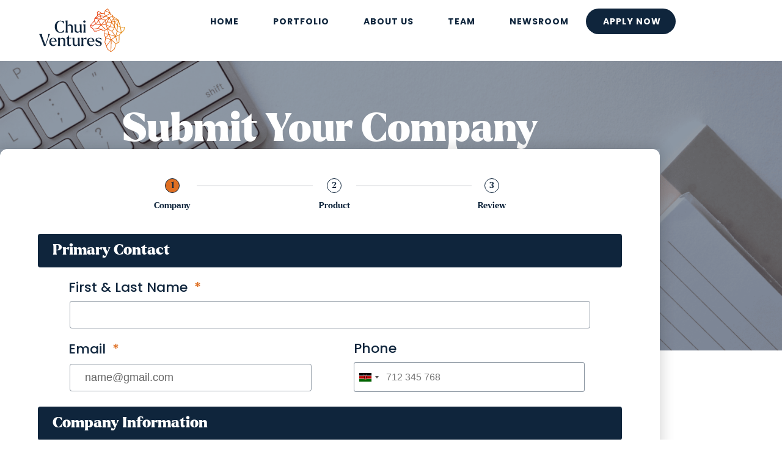

--- FILE ---
content_type: text/html; charset=UTF-8
request_url: https://chuivc.com/form-application/
body_size: 19160
content:
<!DOCTYPE html>
<html dir="ltr" lang="en" prefix="og: https://ogp.me/ns#">
<head>
	<meta charset="UTF-8">
	<meta name="viewport" content="width=device-width, initial-scale=1.0, viewport-fit=cover" />		<title>Apply For Investment | Investment Opportunity - Chui Ventures</title>

		<!-- All in One SEO 4.9.3 - aioseo.com -->
	<meta name="description" content="Unlock growth opportunities for your organization with Chui Ventures. Submit your investment application and portfolio to join the ranks of innovative startups." />
	<meta name="robots" content="max-image-preview:large" />
	<link rel="canonical" href="https://chuivc.com/form-application/" />
	<meta name="generator" content="All in One SEO (AIOSEO) 4.9.3" />
		<meta property="og:locale" content="en_US" />
		<meta property="og:site_name" content="Chui Ventures - Investing in The Infinite Potential of Africa" />
		<meta property="og:type" content="article" />
		<meta property="og:title" content="Apply For Investment | Investment Opportunity - Chui Ventures" />
		<meta property="og:description" content="Unlock growth opportunities for your organization with Chui Ventures. Submit your investment application and portfolio to join the ranks of innovative startups." />
		<meta property="og:url" content="https://chuivc.com/form-application/" />
		<meta property="og:image" content="https://chuivc.com/wp-content/uploads/2022/06/og.png" />
		<meta property="og:image:secure_url" content="https://chuivc.com/wp-content/uploads/2022/06/og.png" />
		<meta property="og:image:width" content="1200" />
		<meta property="og:image:height" content="630" />
		<meta property="article:published_time" content="2023-07-25T11:11:53+00:00" />
		<meta property="article:modified_time" content="2024-09-23T15:28:36+00:00" />
		<meta name="twitter:card" content="summary" />
		<meta name="twitter:title" content="Apply For Investment | Investment Opportunity - Chui Ventures" />
		<meta name="twitter:description" content="Unlock growth opportunities for your organization with Chui Ventures. Submit your investment application and portfolio to join the ranks of innovative startups." />
		<meta name="twitter:image" content="https://chuivc.com/wp-content/uploads/2022/06/og.png" />
		<script type="application/ld+json" class="aioseo-schema">
			{"@context":"https:\/\/schema.org","@graph":[{"@type":"BreadcrumbList","@id":"https:\/\/chuivc.com\/form-application\/#breadcrumblist","itemListElement":[{"@type":"ListItem","@id":"https:\/\/chuivc.com#listItem","position":1,"name":"Home","item":"https:\/\/chuivc.com","nextItem":{"@type":"ListItem","@id":"https:\/\/chuivc.com\/form-application\/#listItem","name":"Apply Now"}},{"@type":"ListItem","@id":"https:\/\/chuivc.com\/form-application\/#listItem","position":2,"name":"Apply Now","previousItem":{"@type":"ListItem","@id":"https:\/\/chuivc.com#listItem","name":"Home"}}]},{"@type":"Organization","@id":"https:\/\/chuivc.com\/#organization","name":"Chui Ventures","description":"Investing in The Infinite Potential of Africa","url":"https:\/\/chuivc.com\/","logo":{"@type":"ImageObject","url":"https:\/\/chuivc.com\/wp-content\/uploads\/2022\/06\/logo-black.svg","@id":"https:\/\/chuivc.com\/form-application\/#organizationLogo","width":507,"height":256},"image":{"@id":"https:\/\/chuivc.com\/form-application\/#organizationLogo"},"sameAs":["https:\/\/www.linkedin.com\/company\/82109003\/admin\/"]},{"@type":"WebPage","@id":"https:\/\/chuivc.com\/form-application\/#webpage","url":"https:\/\/chuivc.com\/form-application\/","name":"Apply For Investment | Investment Opportunity - Chui Ventures","description":"Unlock growth opportunities for your organization with Chui Ventures. Submit your investment application and portfolio to join the ranks of innovative startups.","inLanguage":"en","isPartOf":{"@id":"https:\/\/chuivc.com\/#website"},"breadcrumb":{"@id":"https:\/\/chuivc.com\/form-application\/#breadcrumblist"},"datePublished":"2023-07-25T14:11:53+03:00","dateModified":"2024-09-23T18:28:36+03:00"},{"@type":"WebSite","@id":"https:\/\/chuivc.com\/#website","url":"https:\/\/chuivc.com\/","name":"Chui Ventures","description":"Investing in The Infinite Potential of Africa","inLanguage":"en","publisher":{"@id":"https:\/\/chuivc.com\/#organization"}}]}
		</script>
		<!-- All in One SEO -->

<link rel="alternate" type="application/rss+xml" title="Chui Ventures &raquo; Feed" href="https://chuivc.com/feed/" />
<link rel="alternate" type="application/rss+xml" title="Chui Ventures &raquo; Comments Feed" href="https://chuivc.com/comments/feed/" />
<link rel="alternate" title="oEmbed (JSON)" type="application/json+oembed" href="https://chuivc.com/wp-json/oembed/1.0/embed?url=https%3A%2F%2Fchuivc.com%2Fform-application%2F" />
<link rel="alternate" title="oEmbed (XML)" type="text/xml+oembed" href="https://chuivc.com/wp-json/oembed/1.0/embed?url=https%3A%2F%2Fchuivc.com%2Fform-application%2F&#038;format=xml" />
<style id='wp-img-auto-sizes-contain-inline-css'>
img:is([sizes=auto i],[sizes^="auto," i]){contain-intrinsic-size:3000px 1500px}
/*# sourceURL=wp-img-auto-sizes-contain-inline-css */
</style>
<style id='wp-emoji-styles-inline-css'>

	img.wp-smiley, img.emoji {
		display: inline !important;
		border: none !important;
		box-shadow: none !important;
		height: 1em !important;
		width: 1em !important;
		margin: 0 0.07em !important;
		vertical-align: -0.1em !important;
		background: none !important;
		padding: 0 !important;
	}
/*# sourceURL=wp-emoji-styles-inline-css */
</style>
<style id='classic-theme-styles-inline-css'>
/*! This file is auto-generated */
.wp-block-button__link{color:#fff;background-color:#32373c;border-radius:9999px;box-shadow:none;text-decoration:none;padding:calc(.667em + 2px) calc(1.333em + 2px);font-size:1.125em}.wp-block-file__button{background:#32373c;color:#fff;text-decoration:none}
/*# sourceURL=/wp-includes/css/classic-themes.min.css */
</style>
<link rel='stylesheet' id='aioseo/css/src/vue/standalone/blocks/table-of-contents/global.scss-css' href='https://chuivc.com/wp-content/plugins/all-in-one-seo-pack/dist/Lite/assets/css/table-of-contents/global.e90f6d47.css?ver=4.9.3' media='all' />
<link rel='stylesheet' id='twenty-twenty-one-custom-color-overrides-css' href='https://chuivc.com/wp-content/themes/twentytwentyone/assets/css/custom-color-overrides.css?ver=2.7' media='all' />
<style id='twenty-twenty-one-custom-color-overrides-inline-css'>
:root .editor-styles-wrapper{--global--color-background: #ffffff;--global--color-primary: #000;--global--color-secondary: #000;--button--color-background: #000;--button--color-text-hover: #000;}
/*# sourceURL=twenty-twenty-one-custom-color-overrides-inline-css */
</style>
<style id='global-styles-inline-css'>
:root{--wp--preset--aspect-ratio--square: 1;--wp--preset--aspect-ratio--4-3: 4/3;--wp--preset--aspect-ratio--3-4: 3/4;--wp--preset--aspect-ratio--3-2: 3/2;--wp--preset--aspect-ratio--2-3: 2/3;--wp--preset--aspect-ratio--16-9: 16/9;--wp--preset--aspect-ratio--9-16: 9/16;--wp--preset--color--black: #000000;--wp--preset--color--cyan-bluish-gray: #abb8c3;--wp--preset--color--white: #FFFFFF;--wp--preset--color--pale-pink: #f78da7;--wp--preset--color--vivid-red: #cf2e2e;--wp--preset--color--luminous-vivid-orange: #ff6900;--wp--preset--color--luminous-vivid-amber: #fcb900;--wp--preset--color--light-green-cyan: #7bdcb5;--wp--preset--color--vivid-green-cyan: #00d084;--wp--preset--color--pale-cyan-blue: #8ed1fc;--wp--preset--color--vivid-cyan-blue: #0693e3;--wp--preset--color--vivid-purple: #9b51e0;--wp--preset--color--dark-gray: #28303D;--wp--preset--color--gray: #39414D;--wp--preset--color--green: #D1E4DD;--wp--preset--color--blue: #D1DFE4;--wp--preset--color--purple: #D1D1E4;--wp--preset--color--red: #E4D1D1;--wp--preset--color--orange: #E4DAD1;--wp--preset--color--yellow: #EEEADD;--wp--preset--gradient--vivid-cyan-blue-to-vivid-purple: linear-gradient(135deg,rgb(6,147,227) 0%,rgb(155,81,224) 100%);--wp--preset--gradient--light-green-cyan-to-vivid-green-cyan: linear-gradient(135deg,rgb(122,220,180) 0%,rgb(0,208,130) 100%);--wp--preset--gradient--luminous-vivid-amber-to-luminous-vivid-orange: linear-gradient(135deg,rgb(252,185,0) 0%,rgb(255,105,0) 100%);--wp--preset--gradient--luminous-vivid-orange-to-vivid-red: linear-gradient(135deg,rgb(255,105,0) 0%,rgb(207,46,46) 100%);--wp--preset--gradient--very-light-gray-to-cyan-bluish-gray: linear-gradient(135deg,rgb(238,238,238) 0%,rgb(169,184,195) 100%);--wp--preset--gradient--cool-to-warm-spectrum: linear-gradient(135deg,rgb(74,234,220) 0%,rgb(151,120,209) 20%,rgb(207,42,186) 40%,rgb(238,44,130) 60%,rgb(251,105,98) 80%,rgb(254,248,76) 100%);--wp--preset--gradient--blush-light-purple: linear-gradient(135deg,rgb(255,206,236) 0%,rgb(152,150,240) 100%);--wp--preset--gradient--blush-bordeaux: linear-gradient(135deg,rgb(254,205,165) 0%,rgb(254,45,45) 50%,rgb(107,0,62) 100%);--wp--preset--gradient--luminous-dusk: linear-gradient(135deg,rgb(255,203,112) 0%,rgb(199,81,192) 50%,rgb(65,88,208) 100%);--wp--preset--gradient--pale-ocean: linear-gradient(135deg,rgb(255,245,203) 0%,rgb(182,227,212) 50%,rgb(51,167,181) 100%);--wp--preset--gradient--electric-grass: linear-gradient(135deg,rgb(202,248,128) 0%,rgb(113,206,126) 100%);--wp--preset--gradient--midnight: linear-gradient(135deg,rgb(2,3,129) 0%,rgb(40,116,252) 100%);--wp--preset--gradient--purple-to-yellow: linear-gradient(160deg, #D1D1E4 0%, #EEEADD 100%);--wp--preset--gradient--yellow-to-purple: linear-gradient(160deg, #EEEADD 0%, #D1D1E4 100%);--wp--preset--gradient--green-to-yellow: linear-gradient(160deg, #D1E4DD 0%, #EEEADD 100%);--wp--preset--gradient--yellow-to-green: linear-gradient(160deg, #EEEADD 0%, #D1E4DD 100%);--wp--preset--gradient--red-to-yellow: linear-gradient(160deg, #E4D1D1 0%, #EEEADD 100%);--wp--preset--gradient--yellow-to-red: linear-gradient(160deg, #EEEADD 0%, #E4D1D1 100%);--wp--preset--gradient--purple-to-red: linear-gradient(160deg, #D1D1E4 0%, #E4D1D1 100%);--wp--preset--gradient--red-to-purple: linear-gradient(160deg, #E4D1D1 0%, #D1D1E4 100%);--wp--preset--font-size--small: 18px;--wp--preset--font-size--medium: 20px;--wp--preset--font-size--large: 24px;--wp--preset--font-size--x-large: 42px;--wp--preset--font-size--extra-small: 16px;--wp--preset--font-size--normal: 20px;--wp--preset--font-size--extra-large: 40px;--wp--preset--font-size--huge: 96px;--wp--preset--font-size--gigantic: 144px;--wp--preset--spacing--20: 0.44rem;--wp--preset--spacing--30: 0.67rem;--wp--preset--spacing--40: 1rem;--wp--preset--spacing--50: 1.5rem;--wp--preset--spacing--60: 2.25rem;--wp--preset--spacing--70: 3.38rem;--wp--preset--spacing--80: 5.06rem;--wp--preset--shadow--natural: 6px 6px 9px rgba(0, 0, 0, 0.2);--wp--preset--shadow--deep: 12px 12px 50px rgba(0, 0, 0, 0.4);--wp--preset--shadow--sharp: 6px 6px 0px rgba(0, 0, 0, 0.2);--wp--preset--shadow--outlined: 6px 6px 0px -3px rgb(255, 255, 255), 6px 6px rgb(0, 0, 0);--wp--preset--shadow--crisp: 6px 6px 0px rgb(0, 0, 0);}:where(.is-layout-flex){gap: 0.5em;}:where(.is-layout-grid){gap: 0.5em;}body .is-layout-flex{display: flex;}.is-layout-flex{flex-wrap: wrap;align-items: center;}.is-layout-flex > :is(*, div){margin: 0;}body .is-layout-grid{display: grid;}.is-layout-grid > :is(*, div){margin: 0;}:where(.wp-block-columns.is-layout-flex){gap: 2em;}:where(.wp-block-columns.is-layout-grid){gap: 2em;}:where(.wp-block-post-template.is-layout-flex){gap: 1.25em;}:where(.wp-block-post-template.is-layout-grid){gap: 1.25em;}.has-black-color{color: var(--wp--preset--color--black) !important;}.has-cyan-bluish-gray-color{color: var(--wp--preset--color--cyan-bluish-gray) !important;}.has-white-color{color: var(--wp--preset--color--white) !important;}.has-pale-pink-color{color: var(--wp--preset--color--pale-pink) !important;}.has-vivid-red-color{color: var(--wp--preset--color--vivid-red) !important;}.has-luminous-vivid-orange-color{color: var(--wp--preset--color--luminous-vivid-orange) !important;}.has-luminous-vivid-amber-color{color: var(--wp--preset--color--luminous-vivid-amber) !important;}.has-light-green-cyan-color{color: var(--wp--preset--color--light-green-cyan) !important;}.has-vivid-green-cyan-color{color: var(--wp--preset--color--vivid-green-cyan) !important;}.has-pale-cyan-blue-color{color: var(--wp--preset--color--pale-cyan-blue) !important;}.has-vivid-cyan-blue-color{color: var(--wp--preset--color--vivid-cyan-blue) !important;}.has-vivid-purple-color{color: var(--wp--preset--color--vivid-purple) !important;}.has-black-background-color{background-color: var(--wp--preset--color--black) !important;}.has-cyan-bluish-gray-background-color{background-color: var(--wp--preset--color--cyan-bluish-gray) !important;}.has-white-background-color{background-color: var(--wp--preset--color--white) !important;}.has-pale-pink-background-color{background-color: var(--wp--preset--color--pale-pink) !important;}.has-vivid-red-background-color{background-color: var(--wp--preset--color--vivid-red) !important;}.has-luminous-vivid-orange-background-color{background-color: var(--wp--preset--color--luminous-vivid-orange) !important;}.has-luminous-vivid-amber-background-color{background-color: var(--wp--preset--color--luminous-vivid-amber) !important;}.has-light-green-cyan-background-color{background-color: var(--wp--preset--color--light-green-cyan) !important;}.has-vivid-green-cyan-background-color{background-color: var(--wp--preset--color--vivid-green-cyan) !important;}.has-pale-cyan-blue-background-color{background-color: var(--wp--preset--color--pale-cyan-blue) !important;}.has-vivid-cyan-blue-background-color{background-color: var(--wp--preset--color--vivid-cyan-blue) !important;}.has-vivid-purple-background-color{background-color: var(--wp--preset--color--vivid-purple) !important;}.has-black-border-color{border-color: var(--wp--preset--color--black) !important;}.has-cyan-bluish-gray-border-color{border-color: var(--wp--preset--color--cyan-bluish-gray) !important;}.has-white-border-color{border-color: var(--wp--preset--color--white) !important;}.has-pale-pink-border-color{border-color: var(--wp--preset--color--pale-pink) !important;}.has-vivid-red-border-color{border-color: var(--wp--preset--color--vivid-red) !important;}.has-luminous-vivid-orange-border-color{border-color: var(--wp--preset--color--luminous-vivid-orange) !important;}.has-luminous-vivid-amber-border-color{border-color: var(--wp--preset--color--luminous-vivid-amber) !important;}.has-light-green-cyan-border-color{border-color: var(--wp--preset--color--light-green-cyan) !important;}.has-vivid-green-cyan-border-color{border-color: var(--wp--preset--color--vivid-green-cyan) !important;}.has-pale-cyan-blue-border-color{border-color: var(--wp--preset--color--pale-cyan-blue) !important;}.has-vivid-cyan-blue-border-color{border-color: var(--wp--preset--color--vivid-cyan-blue) !important;}.has-vivid-purple-border-color{border-color: var(--wp--preset--color--vivid-purple) !important;}.has-vivid-cyan-blue-to-vivid-purple-gradient-background{background: var(--wp--preset--gradient--vivid-cyan-blue-to-vivid-purple) !important;}.has-light-green-cyan-to-vivid-green-cyan-gradient-background{background: var(--wp--preset--gradient--light-green-cyan-to-vivid-green-cyan) !important;}.has-luminous-vivid-amber-to-luminous-vivid-orange-gradient-background{background: var(--wp--preset--gradient--luminous-vivid-amber-to-luminous-vivid-orange) !important;}.has-luminous-vivid-orange-to-vivid-red-gradient-background{background: var(--wp--preset--gradient--luminous-vivid-orange-to-vivid-red) !important;}.has-very-light-gray-to-cyan-bluish-gray-gradient-background{background: var(--wp--preset--gradient--very-light-gray-to-cyan-bluish-gray) !important;}.has-cool-to-warm-spectrum-gradient-background{background: var(--wp--preset--gradient--cool-to-warm-spectrum) !important;}.has-blush-light-purple-gradient-background{background: var(--wp--preset--gradient--blush-light-purple) !important;}.has-blush-bordeaux-gradient-background{background: var(--wp--preset--gradient--blush-bordeaux) !important;}.has-luminous-dusk-gradient-background{background: var(--wp--preset--gradient--luminous-dusk) !important;}.has-pale-ocean-gradient-background{background: var(--wp--preset--gradient--pale-ocean) !important;}.has-electric-grass-gradient-background{background: var(--wp--preset--gradient--electric-grass) !important;}.has-midnight-gradient-background{background: var(--wp--preset--gradient--midnight) !important;}.has-small-font-size{font-size: var(--wp--preset--font-size--small) !important;}.has-medium-font-size{font-size: var(--wp--preset--font-size--medium) !important;}.has-large-font-size{font-size: var(--wp--preset--font-size--large) !important;}.has-x-large-font-size{font-size: var(--wp--preset--font-size--x-large) !important;}
:where(.wp-block-post-template.is-layout-flex){gap: 1.25em;}:where(.wp-block-post-template.is-layout-grid){gap: 1.25em;}
:where(.wp-block-term-template.is-layout-flex){gap: 1.25em;}:where(.wp-block-term-template.is-layout-grid){gap: 1.25em;}
:where(.wp-block-columns.is-layout-flex){gap: 2em;}:where(.wp-block-columns.is-layout-grid){gap: 2em;}
:root :where(.wp-block-pullquote){font-size: 1.5em;line-height: 1.6;}
/*# sourceURL=global-styles-inline-css */
</style>
<link rel='stylesheet' id='bsearch-style-css' href='https://chuivc.com/wp-content/plugins/better-search/includes/css/bsearch-styles.min.css?ver=4.2.2' media='all' />
<link rel='stylesheet' id='twenty-twenty-one-style-css' href='https://chuivc.com/wp-content/themes/twentytwentyone/style.css?ver=2.7' media='all' />
<style id='twenty-twenty-one-style-inline-css'>
:root{--global--color-background: #ffffff;--global--color-primary: #000;--global--color-secondary: #000;--button--color-background: #000;--button--color-text-hover: #000;}
/*# sourceURL=twenty-twenty-one-style-inline-css */
</style>
<link rel='stylesheet' id='twenty-twenty-one-print-style-css' href='https://chuivc.com/wp-content/themes/twentytwentyone/assets/css/print.css?ver=2.7' media='print' />
<link rel='stylesheet' id='elementor-frontend-css' href='https://chuivc.com/wp-content/uploads/elementor/css/custom-frontend.min.css?ver=1768990004' media='all' />
<link rel='stylesheet' id='widget-image-css' href='https://chuivc.com/wp-content/plugins/elementor/assets/css/widget-image.min.css?ver=3.34.2' media='all' />
<link rel='stylesheet' id='widget-nav-menu-css' href='https://chuivc.com/wp-content/uploads/elementor/css/custom-pro-widget-nav-menu.min.css?ver=1768990004' media='all' />
<link rel='stylesheet' id='widget-heading-css' href='https://chuivc.com/wp-content/plugins/elementor/assets/css/widget-heading.min.css?ver=3.34.2' media='all' />
<link rel='stylesheet' id='widget-social-icons-css' href='https://chuivc.com/wp-content/plugins/elementor/assets/css/widget-social-icons.min.css?ver=3.34.2' media='all' />
<link rel='stylesheet' id='e-apple-webkit-css' href='https://chuivc.com/wp-content/uploads/elementor/css/custom-apple-webkit.min.css?ver=1768990004' media='all' />
<link rel='stylesheet' id='elementor-post-6-css' href='https://chuivc.com/wp-content/uploads/elementor/css/post-6.css?ver=1768990004' media='all' />
<link rel='stylesheet' id='font-awesome-5-all-css' href='https://chuivc.com/wp-content/plugins/elementor/assets/lib/font-awesome/css/all.min.css?ver=3.34.2' media='all' />
<link rel='stylesheet' id='font-awesome-4-shim-css' href='https://chuivc.com/wp-content/plugins/elementor/assets/lib/font-awesome/css/v4-shims.min.css?ver=3.34.2' media='all' />
<link rel='stylesheet' id='widget-form-css' href='https://chuivc.com/wp-content/plugins/elementor-pro/assets/css/widget-form.min.css?ver=3.32.3' media='all' />
<link rel='stylesheet' id='elementor-post-1459-css' href='https://chuivc.com/wp-content/uploads/elementor/css/post-1459.css?ver=1768996394' media='all' />
<link rel='stylesheet' id='elementor-post-11-css' href='https://chuivc.com/wp-content/uploads/elementor/css/post-11.css?ver=1768990005' media='all' />
<link rel='stylesheet' id='elementor-post-54-css' href='https://chuivc.com/wp-content/uploads/elementor/css/post-54.css?ver=1768990005' media='all' />
<link rel='stylesheet' id='ecs-styles-css' href='https://chuivc.com/wp-content/plugins/ele-custom-skin/assets/css/ecs-style.css?ver=3.1.9' media='all' />
<link rel='stylesheet' id='elementor-post-311-css' href='https://chuivc.com/wp-content/uploads/elementor/css/post-311.css?ver=1707839518' media='all' />
<link rel='stylesheet' id='elementor-post-363-css' href='https://chuivc.com/wp-content/uploads/elementor/css/post-363.css?ver=1667319510' media='all' />
<link rel='stylesheet' id='elementor-post-386-css' href='https://chuivc.com/wp-content/uploads/elementor/css/post-386.css?ver=1737553538' media='all' />
<link rel='stylesheet' id='elementor-post-2373-css' href='https://chuivc.com/wp-content/uploads/elementor/css/post-2373.css?ver=1764072445' media='all' />
<link rel='stylesheet' id='elementor-post-2531-css' href='https://chuivc.com/wp-content/uploads/elementor/css/post-2531.css?ver=1703066306' media='all' />
<link rel='stylesheet' id='elementor-post-2983-css' href='https://chuivc.com/wp-content/uploads/elementor/css/post-2983.css?ver=1764076469' media='all' />
<link rel='stylesheet' id='elementor-gf-local-poppins-css' href='https://chuivc.com/wp-content/uploads/elementor/google-fonts/css/poppins.css?ver=1742292104' media='all' />
<script id="twenty-twenty-one-ie11-polyfills-js-after">
( Element.prototype.matches && Element.prototype.closest && window.NodeList && NodeList.prototype.forEach ) || document.write( '<script src="https://chuivc.com/wp-content/themes/twentytwentyone/assets/js/polyfills.js?ver=2.7"></scr' + 'ipt>' );
//# sourceURL=twenty-twenty-one-ie11-polyfills-js-after
</script>
<script src="https://chuivc.com/wp-content/themes/twentytwentyone/assets/js/primary-navigation.js?ver=2.7" id="twenty-twenty-one-primary-navigation-script-js" defer data-wp-strategy="defer"></script>
<script src="https://chuivc.com/wp-content/plugins/elementor-pro/assets/js/page-transitions.min.js?ver=3.32.3" id="page-transitions-js"></script>
<script src="https://chuivc.com/wp-includes/js/jquery/jquery.min.js?ver=3.7.1" id="jquery-core-js"></script>
<script src="https://chuivc.com/wp-includes/js/jquery/jquery-migrate.min.js?ver=3.4.1" id="jquery-migrate-js"></script>
<script src="https://chuivc.com/wp-content/plugins/elementor/assets/lib/font-awesome/js/v4-shims.min.js?ver=3.34.2" id="font-awesome-4-shim-js"></script>
<script id="ecs_ajax_load-js-extra">
var ecs_ajax_params = {"ajaxurl":"https://chuivc.com/wp-admin/admin-ajax.php","posts":"{\"page\":0,\"pagename\":\"form-application\",\"error\":\"\",\"m\":\"\",\"p\":0,\"post_parent\":\"\",\"subpost\":\"\",\"subpost_id\":\"\",\"attachment\":\"\",\"attachment_id\":0,\"name\":\"form-application\",\"page_id\":0,\"second\":\"\",\"minute\":\"\",\"hour\":\"\",\"day\":0,\"monthnum\":0,\"year\":0,\"w\":0,\"category_name\":\"\",\"tag\":\"\",\"cat\":\"\",\"tag_id\":\"\",\"author\":\"\",\"author_name\":\"\",\"feed\":\"\",\"tb\":\"\",\"paged\":0,\"meta_key\":\"\",\"meta_value\":\"\",\"preview\":\"\",\"s\":\"\",\"sentence\":\"\",\"title\":\"\",\"fields\":\"all\",\"menu_order\":\"\",\"embed\":\"\",\"category__in\":[],\"category__not_in\":[],\"category__and\":[],\"post__in\":[],\"post__not_in\":[],\"post_name__in\":[],\"tag__in\":[],\"tag__not_in\":[],\"tag__and\":[],\"tag_slug__in\":[],\"tag_slug__and\":[],\"post_parent__in\":[],\"post_parent__not_in\":[],\"author__in\":[],\"author__not_in\":[],\"search_columns\":[],\"ignore_sticky_posts\":false,\"suppress_filters\":false,\"cache_results\":true,\"update_post_term_cache\":true,\"update_menu_item_cache\":false,\"lazy_load_term_meta\":true,\"update_post_meta_cache\":true,\"post_type\":\"\",\"posts_per_page\":10,\"nopaging\":false,\"comments_per_page\":\"50\",\"no_found_rows\":false,\"order\":\"DESC\"}"};
//# sourceURL=ecs_ajax_load-js-extra
</script>
<script src="https://chuivc.com/wp-content/plugins/ele-custom-skin/assets/js/ecs_ajax_pagination.js?ver=3.1.9" id="ecs_ajax_load-js"></script>
<script src="https://chuivc.com/wp-content/plugins/ele-custom-skin/assets/js/ecs.js?ver=3.1.9" id="ecs-script-js"></script>
<link rel="https://api.w.org/" href="https://chuivc.com/wp-json/" /><link rel="alternate" title="JSON" type="application/json" href="https://chuivc.com/wp-json/wp/v2/pages/1459" /><link rel="EditURI" type="application/rsd+xml" title="RSD" href="https://chuivc.com/xmlrpc.php?rsd" />
<meta name="generator" content="WordPress 6.9" />
<link rel='shortlink' href='https://chuivc.com/?p=1459' />
<meta name="generator" content="Elementor 3.34.2; features: e_font_icon_svg, additional_custom_breakpoints; settings: css_print_method-external, google_font-enabled, font_display-auto">
<!-- Don't delete this script-->
<!-- it is used to load the countries in the mobile input-->
<script src="https://cdnjs.cloudflare.com/ajax/libs/intl-tel-input/17.0.8/js/intlTelInput.min.js"></script>
<link rel="stylesheet" type="text/css" href="https://cdnjs.cloudflare.com/ajax/libs/intl-tel-input/17.0.8/css/intlTelInput.css" />
			<style>
				.e-con.e-parent:nth-of-type(n+4):not(.e-lazyloaded):not(.e-no-lazyload),
				.e-con.e-parent:nth-of-type(n+4):not(.e-lazyloaded):not(.e-no-lazyload) * {
					background-image: none !important;
				}
				@media screen and (max-height: 1024px) {
					.e-con.e-parent:nth-of-type(n+3):not(.e-lazyloaded):not(.e-no-lazyload),
					.e-con.e-parent:nth-of-type(n+3):not(.e-lazyloaded):not(.e-no-lazyload) * {
						background-image: none !important;
					}
				}
				@media screen and (max-height: 640px) {
					.e-con.e-parent:nth-of-type(n+2):not(.e-lazyloaded):not(.e-no-lazyload),
					.e-con.e-parent:nth-of-type(n+2):not(.e-lazyloaded):not(.e-no-lazyload) * {
						background-image: none !important;
					}
				}
			</style>
			<style id="custom-background-css">
body.custom-background { background-color: #ffffff; }
</style>
	<link rel="icon" href="https://chuivc.com/wp-content/uploads/2022/06/favi.svg" sizes="32x32" />
<link rel="icon" href="https://chuivc.com/wp-content/uploads/2022/06/favi.svg" sizes="192x192" />
<link rel="apple-touch-icon" href="https://chuivc.com/wp-content/uploads/2022/06/favi.svg" />
<meta name="msapplication-TileImage" content="https://chuivc.com/wp-content/uploads/2022/06/favi.svg" />
</head>
<body class="wp-singular page-template page-template-elementor_header_footer page page-id-1459 custom-background wp-custom-logo wp-embed-responsive wp-theme-twentytwentyone is-light-theme has-background-white no-js singular has-main-navigation elementor-default elementor-template-full-width elementor-kit-6 elementor-page elementor-page-1459">
		<e-page-transition preloader-type="animation" preloader-animation-type="pulse" class="e-page-transition--entering" exclude="^https\:\/\/chuivc\.com\/wp\-admin\/">
					</e-page-transition>
				<header data-elementor-type="header" data-elementor-id="11" class="elementor elementor-11 elementor-location-header" data-elementor-post-type="elementor_library">
			<header class="elementor-element elementor-element-85ba2ba e-con-full menu e-flex e-con e-parent" data-id="85ba2ba" data-element_type="container" data-settings="{&quot;background_background&quot;:&quot;classic&quot;,&quot;position&quot;:&quot;fixed&quot;}">
		<div class="elementor-element elementor-element-3ba43ba e-con-full menu_div e-flex e-con e-child" data-id="3ba43ba" data-element_type="container">
		<div class="elementor-element elementor-element-0497977 e-con-full e-flex e-con e-child" data-id="0497977" data-element_type="container">
				<div class="elementor-element elementor-element-91cdc6f site_logo elementor-widget elementor-widget-theme-site-logo elementor-widget-image" data-id="91cdc6f" data-element_type="widget" data-widget_type="theme-site-logo.default">
				<div class="elementor-widget-container">
											<a href="https://chuivc.com">
			<img fetchpriority="high" width="507" height="256" src="https://chuivc.com/wp-content/uploads/2022/06/logo-black.svg" class="attachment-full size-full wp-image-32" alt="" style="width:100%;height:50.49%;max-width:507px" />				</a>
											</div>
				</div>
				</div>
		<div class="elementor-element elementor-element-9304962 e-con-full e-flex e-con e-child" data-id="9304962" data-element_type="container">
				<div class="elementor-element elementor-element-4c7b699 hidden elementor-widget elementor-widget-html" data-id="4c7b699" data-element_type="widget" data-widget_type="html.default">
				<div class="elementor-widget-container">
					<style>
@media only screen and (max-width: 1200px) and (min-width:768px) {
    .wp_menu a.elementor-item {
    font-size: 14px !important;
    padding-top: 12px !important;
    padding-bottom: 12px !important;
}
}
@media only screen and (min-width: 768px) {
    selector li.menu-item.menu-item-type-post_type.menu-item-object-page.menu-item-120 {
        display: none;
    }
}

.elementor-11 .elementor-element.elementor-element-6990adde .elementor-nav-menu__container.elementor-nav-menu--dropdown {
    height: 100vh;
    padding-top: 25vh;
}
.hidden{display:none;}

.menu_links{
    transition: all 0.2s;
}
.menu_links:hover {
    border-bottom: 3px solid #DF6F22;
}
@media only screen and (min-width: 1024px) {
    .site_logo {
        min-width: 120px !important;
        width: 20vw !important;
        max-width: 280px !important;
    }
}
.site_logo div {
    width: 100% !important;
    max-width: 140px !important;
}
.site_logo a {
    width: 100% !important;
    max-width: 140px !important;
}
.site_logo img {
    width: 100% !important;
    max-width: 140px !important;
}
@media only screen and (max-width:767px) {
    .site_logo {
        width: 35vw !important;
        max-width: 140px !important;
    }
}
</style>				</div>
				</div>
				<div class="elementor-element elementor-element-657a669 hidden elementor-widget elementor-widget-html" data-id="657a669" data-element_type="widget" data-widget_type="html.default">
				<div class="elementor-widget-container">
					<style>
.wp_menu ul {
    align-items: center !important;
}
.wp_menu li:nth-last-child(1) {
    background-color: #0F253C !important;
    border-radius: 24px;
    transition: all ease-in-out 0.25s;
    height: fit-content !important;
}
.wp_menu li a {
    font-size:clamp(12px, 1.1vw, 16px) !important;
    transition: all ease-in-out 0.25s;
}
.wp_menu li a:hover {
    border-bottom:#DF6F22 solid 6px !important;
    padding-bottom:16px !important;
}

.wp_menu li:nth-last-child(1) a {
    color: white !important;
}

.wp_menu li:nth-last-child(1):hover {
    background-color:#DF6F22 !important;
}
.wp_menu li:nth-last-child(1) a:hover {
    border: 0px !important;
}

@media only screen and (max-width:1024px) {
    .wp_menu nav {
        padding-top: 64px;
        padding-bottom: 64px;
    }
    .wp_menu nav ul {
    width: 90vw !important;
    margin: auto !important;
    display: flex;
    flex-direction: column;
    gap: 24px;
}
}

@media only screen and (max-width:768px) {
    .wp_menu nav ul {
    width: 60vw !important;
    gap: 18px;
}
}


</style>				</div>
				</div>
				<div class="elementor-element elementor-element-975709a elementor-nav-menu__align-end elementor-nav-menu--stretch elementor-nav-menu__text-align-center elementor-widget__width-auto wp_menu elementor-nav-menu--dropdown-tablet elementor-nav-menu--toggle elementor-nav-menu--burger elementor-widget elementor-widget-nav-menu" data-id="975709a" data-element_type="widget" data-settings="{&quot;full_width&quot;:&quot;stretch&quot;,&quot;layout&quot;:&quot;horizontal&quot;,&quot;submenu_icon&quot;:{&quot;value&quot;:&quot;&lt;svg aria-hidden=\&quot;true\&quot; class=\&quot;e-font-icon-svg e-fas-caret-down\&quot; viewBox=\&quot;0 0 320 512\&quot; xmlns=\&quot;http:\/\/www.w3.org\/2000\/svg\&quot;&gt;&lt;path d=\&quot;M31.3 192h257.3c17.8 0 26.7 21.5 14.1 34.1L174.1 354.8c-7.8 7.8-20.5 7.8-28.3 0L17.2 226.1C4.6 213.5 13.5 192 31.3 192z\&quot;&gt;&lt;\/path&gt;&lt;\/svg&gt;&quot;,&quot;library&quot;:&quot;fa-solid&quot;},&quot;toggle&quot;:&quot;burger&quot;}" data-widget_type="nav-menu.default">
				<div class="elementor-widget-container">
								<nav aria-label="Menu" class="elementor-nav-menu--main elementor-nav-menu__container elementor-nav-menu--layout-horizontal e--pointer-underline e--animation-grow">
				<ul id="menu-1-975709a" class="elementor-nav-menu"><li class="menu-item menu-item-type-custom menu-item-object-custom menu-item-23"><a href="/" class="elementor-item">Home</a></li>
<li class="menu-item menu-item-type-post_type menu-item-object-page menu-item-44"><a href="https://chuivc.com/portfolio/" class="elementor-item">Portfolio</a></li>
<li class="menu-item menu-item-type-post_type menu-item-object-page menu-item-24"><a href="https://chuivc.com/about/" class="elementor-item">About Us</a></li>
<li class="menu-item menu-item-type-post_type menu-item-object-page menu-item-2702"><a href="https://chuivc.com/team/" class="elementor-item">Team</a></li>
<li class="menu-item menu-item-type-post_type menu-item-object-page menu-item-2023"><a href="https://chuivc.com/newsroom/" class="elementor-item">Newsroom</a></li>
<li class="menu-item menu-item-type-post_type menu-item-object-page current-menu-item page_item page-item-1459 current_page_item menu-item-2271"><a href="https://chuivc.com/form-application/" aria-current="page" class="elementor-item elementor-item-active">Apply Now</a></li>
</ul>			</nav>
					<div class="elementor-menu-toggle" role="button" tabindex="0" aria-label="Menu Toggle" aria-expanded="false">
			<svg aria-hidden="true" role="presentation" class="elementor-menu-toggle__icon--open e-font-icon-svg e-eicon-menu-bar" viewBox="0 0 1000 1000" xmlns="http://www.w3.org/2000/svg"><path d="M104 333H896C929 333 958 304 958 271S929 208 896 208H104C71 208 42 237 42 271S71 333 104 333ZM104 583H896C929 583 958 554 958 521S929 458 896 458H104C71 458 42 487 42 521S71 583 104 583ZM104 833H896C929 833 958 804 958 771S929 708 896 708H104C71 708 42 737 42 771S71 833 104 833Z"></path></svg><svg aria-hidden="true" role="presentation" class="elementor-menu-toggle__icon--close e-font-icon-svg e-eicon-close" viewBox="0 0 1000 1000" xmlns="http://www.w3.org/2000/svg"><path d="M742 167L500 408 258 167C246 154 233 150 217 150 196 150 179 158 167 167 154 179 150 196 150 212 150 229 154 242 171 254L408 500 167 742C138 771 138 800 167 829 196 858 225 858 254 829L496 587 738 829C750 842 767 846 783 846 800 846 817 842 829 829 842 817 846 804 846 783 846 767 842 750 829 737L588 500 833 258C863 229 863 200 833 171 804 137 775 137 742 167Z"></path></svg>		</div>
					<nav class="elementor-nav-menu--dropdown elementor-nav-menu__container" aria-hidden="true">
				<ul id="menu-2-975709a" class="elementor-nav-menu"><li class="menu-item menu-item-type-custom menu-item-object-custom menu-item-23"><a href="/" class="elementor-item" tabindex="-1">Home</a></li>
<li class="menu-item menu-item-type-post_type menu-item-object-page menu-item-44"><a href="https://chuivc.com/portfolio/" class="elementor-item" tabindex="-1">Portfolio</a></li>
<li class="menu-item menu-item-type-post_type menu-item-object-page menu-item-24"><a href="https://chuivc.com/about/" class="elementor-item" tabindex="-1">About Us</a></li>
<li class="menu-item menu-item-type-post_type menu-item-object-page menu-item-2702"><a href="https://chuivc.com/team/" class="elementor-item" tabindex="-1">Team</a></li>
<li class="menu-item menu-item-type-post_type menu-item-object-page menu-item-2023"><a href="https://chuivc.com/newsroom/" class="elementor-item" tabindex="-1">Newsroom</a></li>
<li class="menu-item menu-item-type-post_type menu-item-object-page current-menu-item page_item page-item-1459 current_page_item menu-item-2271"><a href="https://chuivc.com/form-application/" aria-current="page" class="elementor-item elementor-item-active" tabindex="-1">Apply Now</a></li>
</ul>			</nav>
						</div>
				</div>
				</div>
				</div>
				</header>
				</header>
				<div data-elementor-type="wp-page" data-elementor-id="1459" class="elementor elementor-1459" data-elementor-post-type="page">
				<div class="elementor-element elementor-element-f2f4829 e-con-full e-flex e-con e-parent" data-id="f2f4829" data-element_type="container">
				<div class="elementor-element elementor-element-908c3d6 elementor-absolute form_image elementor-widget elementor-widget-image" data-id="908c3d6" data-element_type="widget" data-settings="{&quot;_position&quot;:&quot;absolute&quot;}" data-widget_type="image.default">
				<div class="elementor-widget-container">
															<img decoding="async" width="2160" height="800" src="https://chuivc.com/wp-content/uploads/2023/07/Form-BG-image.png" class="attachment-full size-full wp-image-1469" alt="" srcset="https://chuivc.com/wp-content/uploads/2023/07/Form-BG-image.png 2160w, https://chuivc.com/wp-content/uploads/2023/07/Form-BG-image-300x111.png 300w, https://chuivc.com/wp-content/uploads/2023/07/Form-BG-image-1024x379.png 1024w, https://chuivc.com/wp-content/uploads/2023/07/Form-BG-image-768x284.png 768w, https://chuivc.com/wp-content/uploads/2023/07/Form-BG-image-1536x569.png 1536w, https://chuivc.com/wp-content/uploads/2023/07/Form-BG-image-2048x759.png 2048w, https://chuivc.com/wp-content/uploads/2023/07/Form-BG-image-1568x581.png 1568w" sizes="(max-width: 2160px) 100vw, 2160px" style="width:100%;height:37.04%;max-width:2160px" />															</div>
				</div>
		<div class="elementor-element elementor-element-8d74f7d form_cont e-flex e-con-boxed e-con e-child" data-id="8d74f7d" data-element_type="container">
					<div class="e-con-inner">
				<div class="elementor-element elementor-element-2153f47 hidden elementor-widget elementor-widget-html" data-id="2153f47" data-element_type="widget" data-widget_type="html.default">
				<div class="elementor-widget-container">
					<style>
.hidden {
    display: none;
}
.form-field {
    box-shadow: 0px 2px 20px 4px rgba(0, 0, 0, 0.15) !important;
}
.e-form__indicators {
    width: 60%;
    margin-left: auto;
    margin-right: auto;
}
.elementor-mark-required .elementor-field-label:after {
    color:#DF6F22 !important;
}
.e-form__step:not(.elementor-hidden) {
    display: flex;
    flex-wrap: wrap;
    justify-content: center;
}
.form_cont {
    width: 90%;
    max-width: 1080px !important;
}
.elementor-field-textual {
    line-height: 1.4;
    min-height: 0 !important;
    height: auto !important;
    padding: 8px 24px !important;
}
.elementor-column.elementor-col-80,.elementor-column[data-col="80"] {
        width: 90% !important;
}
.elementor-column.elementor-col-40, .elementor-column[data-col="40"] {
        width: 45% !important;
}
.elementor-upload-field {
    font-size: 16px !important;
    font-weight: 400 !important;
    border-radius: 4px;
    border: 1px solid rgba(15, 37, 60, 0.50);
    padding: 6px 12px;
}
.elementor-field-group .elementor-select-wrapper select {
    font-size: 14px !important;
    padding: 8px 24px !important;
}
.form_sections {
    background-color: #0F253C;
    padding: 12px 24px 12px 24px;
    font-family: larken;
    font-weight: 900;
    font-size: 24px;
    color: white;
    border-radius: 4px;
}
.section_divider {
    background-color: #DF6F22;
    height: 1px;
    margin-top:24px;
}
#terms-checkbox {
    border: solid 1px #0f253c;
    border-radius: 50%;
    display: flex;
    flex-direction: row;
    justify-content: center;
    align-items: center;
}
#terms-checkbox::after {
    position: static;
}
.flexed {
    display: flex;
    flex-direction: row;
    align-items: center;
    justify-content: center;
    gap: 12px;
    width: 100% !important;
}
.mobile {
    border-radius: 4px !important;
    border: 1px solid rgba(15, 37, 60, 0.50) !important;
    width: 100%;
    font-size: 16px;
    font-weight: 500 !important;
}
.mobile-div {
    margin-bottom: 0px !important;
    display: flex;
    flex-direction: column;
    align-items: flex-start;
}
.iti {
    width: 100% !important;
}
.review_section {
    color:#0F253C;
    font-family: poppins;
    font-size: 24px;
    font-weight: 600;
    line-height: 100%;
    text-transform: uppercase;
    border-bottom: 1px solid #df6f22;
    padding-bottom: 12px;
    width:43%;
    max-width: 460px;
}
.review_title {
    color: #0F253C;
    font-family: poppins;
    font-size: 16px;
    line-height: 100%;
    opacity:0.6;
    margin-bottom: 12px;
}
.short_review {
    color: #000;
    font-family: poppins;
    font-size: 18px;
    font-weight: 500;
    line-height: 100%;
}
.long_review {
    font-weight: 400;
    line-height: 140%
}
a.label-link {
    text-decoration: underline;
    transition: all 0.25s;
}
a.label-link:hover {
    color: #df6f22;
}
a.label-link:active {
    color: tan;
}
a.label-link:visited {
    color: red;
}
.elementor-field-group-google_captcha {
    display: flex;
    justify-content: center;
}
.descriptions {
    color: #0F253C;
    font-family: poppins;
    font-size: 14px;
    font-style: normal;
    font-weight: 400;
    line-height: 100%;
    opacity: 0.6;
}
.elementor-field-group-company_deck label {
    display: flex;
}
.label_descriptor {
    font-size: 0.6em;
    font-weight: 400;
    line-height: 100%;
    opacity: 0.5;
}
</style>				</div>
				</div>
				<div class="elementor-element elementor-element-36ba4d3 hidden elementor-widget elementor-widget-html" data-id="36ba4d3" data-element_type="widget" data-widget_type="html.default">
				<div class="elementor-widget-container">
					<style>
@media only screen and (max-width:1024px) and (min-width:768px) {
    .form_sections {
        font-size: 18px;
        padding: 8px 16px;
    }
    .elementor-field-textual {
        font-size: 14px !important;
        padding: 8px 16px !important
    }
    .mobile {
        font-size: 14px;
    }
    .elementor-upload-field {
        font-size: 14px !important;
    }
    .review_section {
        font-size: 18px;
    }
    .review_title {
        font-size: 14px;
    }
    .short_review {
        font-size: 16px;
    }
    .flexed {
        font-size: 16px !important;
    }
    .flexed input {
        width: 18px !important;
        height: 18px !important;
    }
    #terms-checkbox::after {
        width: 35% !important;
        height: 65% !important;
    }
}
@media only screen and (max-width:767px) {
    .form_image {
        height: 40vh !important;
    }
    .form_sections {
        font-size: 16px;
        padding: 8px 16px;
    }
    .elementor-column.elementor-col-80,.elementor-column[data-col="80"] {
        width: 95% !important;
    }
    .elementor-column.elementor-col-40, .elementor-column[data-col="40"] {
        width: 95% !important;
    }
    .descriptions {
        font-size: 12px;
    }
}
</style>				</div>
				</div>
				<div class="elementor-element elementor-element-7229fec elementor-widget elementor-widget-heading" data-id="7229fec" data-element_type="widget" data-widget_type="heading.default">
				<div class="elementor-widget-container">
					<h2 class="elementor-heading-title elementor-size-default">Submit Your Company</h2>				</div>
				</div>
				<div class="elementor-element elementor-element-795f107 chui_vc-form form-field elementor-button-align-stretch elementor-widget elementor-widget-form" data-id="795f107" data-element_type="widget" id="form-field" data-settings="{&quot;button_width&quot;:&quot;80&quot;,&quot;step_next_label&quot;:&quot;Next&quot;,&quot;step_previous_label&quot;:&quot;Previous&quot;,&quot;step_type&quot;:&quot;number_text&quot;,&quot;step_icon_shape&quot;:&quot;circle&quot;}" data-widget_type="form.default">
				<div class="elementor-widget-container">
							<form class="elementor-form" method="post" name="Chui VC Application Form" aria-label="Chui VC Application Form">
			<input type="hidden" name="post_id" value="1459"/>
			<input type="hidden" name="form_id" value="795f107"/>
			<input type="hidden" name="referer_title" value="Apply For Investment | Investment Opportunity - Chui Ventures" />

							<input type="hidden" name="queried_id" value="1459"/>
			
			<div class="elementor-form-fields-wrapper elementor-labels-above">
								<div class="elementor-field-type-step elementor-field-group elementor-column elementor-field-group-step_1 elementor-col-100">
							<div class="e-field-step elementor-hidden" data-label="Company" data-previousButton="Back" data-nextButton="" data-iconUrl="" data-iconLibrary="fas fa-star" data-icon="&lt;svg class=&quot;e-font-icon-svg e-fas-star&quot; viewBox=&quot;0 0 576 512&quot; xmlns=&quot;http://www.w3.org/2000/svg&quot;&gt;&lt;path d=&quot;M259.3 17.8L194 150.2 47.9 171.5c-26.2 3.8-36.7 36.1-17.7 54.6l105.7 103-25 145.5c-4.5 26.3 23.2 46 46.4 33.7L288 439.6l130.7 68.7c23.2 12.2 50.9-7.4 46.4-33.7l-25-145.5 105.7-103c19-18.5 8.5-50.8-17.7-54.6L382 150.2 316.7 17.8c-11.7-23.6-45.6-23.9-57.4 0z&quot;&gt;&lt;/path&gt;&lt;/svg&gt;" ></div>

						</div>
								<div class="elementor-field-type-html elementor-field-group elementor-column elementor-field-group-field_b15c037 elementor-col-100">
					<h3 class="form_sections">Primary Contact</h3>				</div>
								<div class="elementor-field-type-text elementor-field-group elementor-column elementor-field-group-contact_name elementor-col-80 elementor-field-required elementor-mark-required">
												<label for="form-field-contact_name" class="elementor-field-label">
								First & Last Name							</label>
														<input size="1" type="text" name="form_fields[contact_name]" id="form-field-contact_name" class="elementor-field elementor-size-sm  elementor-field-textual" required="required">
											</div>
								<div class="elementor-field-type-email elementor-field-group elementor-column elementor-field-group-contact_email elementor-col-40 elementor-sm-100 elementor-field-required elementor-mark-required">
												<label for="form-field-contact_email" class="elementor-field-label">
								Email							</label>
														<input size="1" type="email" name="form_fields[contact_email]" id="form-field-contact_email" class="elementor-field elementor-size-sm  elementor-field-textual" placeholder="name@gmail.com" required="required">
											</div>
								<div class="elementor-field-type-html elementor-field-group elementor-column elementor-field-group-field_00563a2 elementor-col-40 elementor-sm-100">
					<div class="elementor-field-group elementor-column elementor-field-group-contact_number mobile-div">
<label for="form-field-contact_number" class="elementor-field-label">Phone</label>
<input id="form-field-contact_number" type="tel" name="phone" required value="" class="mobile" placeholder="712 345 768" />
</div>				</div>
								<div class="elementor-field-type-html elementor-field-group elementor-column elementor-field-group-field_1b7a3bb elementor-col-100">
					<h3 class="form_sections">Company Information</h3>				</div>
								<div class="elementor-field-type-text elementor-field-group elementor-column elementor-field-group-company_name elementor-col-40 elementor-field-required elementor-mark-required">
												<label for="form-field-company_name" class="elementor-field-label">
								Name of Company<br><span class="label_descriptor">What is the name of your company?</span>							</label>
														<input size="1" type="text" name="form_fields[company_name]" id="form-field-company_name" class="elementor-field elementor-size-sm  elementor-field-textual" required="required">
											</div>
								<div class="elementor-field-type-text elementor-field-group elementor-column elementor-field-group-company_website elementor-col-40">
												<label for="form-field-company_website" class="elementor-field-label">
								Website <br><span class="label_descriptor">What is your company’s website?</span>							</label>
														<input size="1" type="text" name="form_fields[company_website]" id="form-field-company_website" class="elementor-field elementor-size-sm  elementor-field-textual" placeholder="https://company.com">
											</div>
								<div class="elementor-field-type-text elementor-field-group elementor-column elementor-field-group-company_location elementor-col-40">
												<label for="form-field-company_location" class="elementor-field-label">
								Country/Region<br><span class="label_descriptor">This is the primary location of your headquarters.</span>							</label>
														<input size="1" type="text" name="form_fields[company_location]" id="form-field-company_location" class="elementor-field elementor-size-sm  elementor-field-textual" placeholder="This is your primary location">
											</div>
								<div class="elementor-field-type-text elementor-field-group elementor-column elementor-field-group-market_served elementor-col-40 elementor-field-required elementor-mark-required">
												<label for="form-field-market_served" class="elementor-field-label">
								Market Served <br><span class="label_descriptor">This is the primary market your company serves.</span>							</label>
														<input size="1" type="text" name="form_fields[market_served]" id="form-field-market_served" class="elementor-field elementor-size-sm  elementor-field-textual" placeholder="The primary market you serve" required="required">
											</div>
								<div class="elementor-field-type-textarea elementor-field-group elementor-column elementor-field-group-company_team elementor-col-80 elementor-field-required elementor-mark-required">
												<label for="form-field-company_team" class="elementor-field-label">
								Describe who is on your team <br><span class="label_descriptor">Who are the founders or important teammates? Please keep your answer to under 100 words.</span>							</label>
						<textarea class="elementor-field-textual elementor-field  elementor-size-sm" name="form_fields[company_team]" id="form-field-company_team" rows="5" placeholder="Tell us about your team and their capabilities, the roles you all play and your driving philosophy. " required="required"></textarea>				</div>
								<div class="elementor-field-type-html elementor-field-group elementor-column elementor-field-group-field_85cfd46 elementor-col-100">
					<div class="section_divider"></div>				</div>
								<div class="elementor-field-type-step elementor-field-group elementor-column elementor-field-group-step_2 elementor-col-100">
							<div class="e-field-step elementor-hidden" data-label="Product" data-previousButton="Back" data-nextButton="" data-iconUrl="" data-iconLibrary="fas fa-star" data-icon="&lt;svg class=&quot;e-font-icon-svg e-fas-star&quot; viewBox=&quot;0 0 576 512&quot; xmlns=&quot;http://www.w3.org/2000/svg&quot;&gt;&lt;path d=&quot;M259.3 17.8L194 150.2 47.9 171.5c-26.2 3.8-36.7 36.1-17.7 54.6l105.7 103-25 145.5c-4.5 26.3 23.2 46 46.4 33.7L288 439.6l130.7 68.7c23.2 12.2 50.9-7.4 46.4-33.7l-25-145.5 105.7-103c19-18.5 8.5-50.8-17.7-54.6L382 150.2 316.7 17.8c-11.7-23.6-45.6-23.9-57.4 0z&quot;&gt;&lt;/path&gt;&lt;/svg&gt;" ></div>

						</div>
								<div class="elementor-field-type-html elementor-field-group elementor-column elementor-field-group-field_53a2f43 elementor-col-100">
					<h3 class="form_sections">Product Information</h3>				</div>
								<div class="elementor-field-type-textarea elementor-field-group elementor-column elementor-field-group-product_description elementor-col-80 elementor-field-required elementor-mark-required">
												<label for="form-field-product_description" class="elementor-field-label">
								Describe the product<br><span class="label_descriptor">Please keep your answer to under 100 words.</span>							</label>
						<textarea class="elementor-field-textual elementor-field  elementor-size-sm" name="form_fields[product_description]" id="form-field-product_description" rows="5" placeholder="Give a general description of what you provide/make, including your business model and what informs it." required="required"></textarea>				</div>
								<div class="elementor-field-type-textarea elementor-field-group elementor-column elementor-field-group-product_solution elementor-col-80 elementor-field-required elementor-mark-required">
												<label for="form-field-product_solution" class="elementor-field-label">
								What problem are you solving?<br><span class="label_descriptor">Please keep your answer to under 100 words.</span>							</label>
						<textarea class="elementor-field-textual elementor-field  elementor-size-sm" name="form_fields[product_solution]" id="form-field-product_solution" rows="5" placeholder="Introduce your solution and how it solves the problem. Data is key here. Be sure to elaborate what makes you special." required="required"></textarea>				</div>
								<div class="elementor-field-type-textarea elementor-field-group elementor-column elementor-field-group-product_traction elementor-col-80 elementor-field-required elementor-mark-required">
												<label for="form-field-product_traction" class="elementor-field-label">
								What traction do you have?<br><span class="label_descriptor">Include revenue and active users. Please keep your  answer to under 100 words.</span>							</label>
						<textarea class="elementor-field-textual elementor-field  elementor-size-sm" name="form_fields[product_traction]" id="form-field-product_traction" rows="5" placeholder="Show your progress to date with metrics like user growth, revenue, and any other relevant KPIs. If you have case studies or testimonials, include them here as well." required="required"></textarea>				</div>
								<div class="elementor-field-type-html elementor-field-group elementor-column elementor-field-group-field_ebc3e70 elementor-col-100">
					<h3 class="form_sections">Investment Information</h3>				</div>
								<div class="elementor-field-type-textarea elementor-field-group elementor-column elementor-field-group-deal_terms elementor-col-80 elementor-field-required elementor-mark-required">
												<label for="form-field-deal_terms" class="elementor-field-label">
								Deal Terms<br><span class="label_descriptor">How much do you plan to raise? How much of that has already been raised?  What vehicle will be used (SAFE, convertible, price equity)?  Please keep your answer to under 100 words.</span>							</label>
						<textarea class="elementor-field-textual elementor-field  elementor-size-sm" name="form_fields[deal_terms]" id="form-field-deal_terms" rows="5" placeholder="1. We plan to raise $2 million to fuel our advertising startup&#039;s expansion and further develop our unique products and services. 2. Currently, we have successfully raised $1.5 million through a combination of angel investors and strategic partnerships. 3. We are utilizing a convertible note structure, offering flexibility and fairness to investors as we progress towards our Series A funding round. This approach aligns with our growth trajectory, ensuring mutual benefits for all stakeholders while fostering continuous innovation in the advertising industry." required="required"></textarea>				</div>
								<div class="elementor-field-type-select elementor-field-group elementor-column elementor-field-group-investment_stage elementor-col-40 elementor-field-required elementor-mark-required">
												<label for="form-field-investment_stage" class="elementor-field-label">
								Funding Stage<br><span class="label_descriptor">What  round of funding are you looking to raise?</span>							</label>
								<div class="elementor-field elementor-select-wrapper remove-before ">
			<div class="select-caret-down-wrapper">
				<svg aria-hidden="true" class="e-font-icon-svg e-eicon-caret-down" viewBox="0 0 571.4 571.4" xmlns="http://www.w3.org/2000/svg"><path d="M571 393Q571 407 561 418L311 668Q300 679 286 679T261 668L11 418Q0 407 0 393T11 368 36 357H536Q550 357 561 368T571 393Z"></path></svg>			</div>
			<select name="form_fields[investment_stage]" id="form-field-investment_stage" class="elementor-field-textual elementor-size-sm" required="required">
									<option value=" None">Select round of funding </option>
									<option value="Accelerator">Accelerator</option>
									<option value="Angel">Angel</option>
									<option value="Pre-Seed">Pre-Seed</option>
									<option value="Seed">Seed</option>
									<option value="Series A">Series A</option>
									<option value="Series B">Series B</option>
									<option value="Series C">Series C</option>
									<option value="Series D">Series D</option>
									<option value="Series E">Series E</option>
									<option value="Series F">Series F</option>
									<option value="Mezzanine">Mezzanine</option>
									<option value=" None">Select round of funding </option>
							</select>
		</div>
						</div>
								<div class="elementor-field-type-upload elementor-field-group elementor-column elementor-field-group-company_deck elementor-col-40 elementor-field-required elementor-mark-required">
												<label for="form-field-company_deck" class="elementor-field-label">
								<div>Upload your deck or cap table<br><br><p class="descriptions">Only pdf, doc & docx documents allowed<br>Upload files 25mb or less</p></div>							</label>
								<input type="file" name="form_fields[company_deck][]" id="form-field-company_deck" class="elementor-field elementor-size-sm  elementor-upload-field" required="required" multiple="multiple" data-maxsize="24" data-maxsize-message="This file exceeds the maximum allowed size.">

						</div>
								<div class="elementor-field-type-html elementor-field-group elementor-column elementor-field-group-field_b0f3ca0 elementor-col-100">
					<div class="section_divider"></div>				</div>
								<div class="elementor-field-type-step elementor-field-group elementor-column elementor-field-group-step_3 elementor-col-100">
							<div class="e-field-step elementor-hidden" data-label="Review" data-previousButton="Edit" data-nextButton="" data-iconUrl="" data-iconLibrary="fas fa-star" data-icon="&lt;svg class=&quot;e-font-icon-svg e-fas-star&quot; viewBox=&quot;0 0 576 512&quot; xmlns=&quot;http://www.w3.org/2000/svg&quot;&gt;&lt;path d=&quot;M259.3 17.8L194 150.2 47.9 171.5c-26.2 3.8-36.7 36.1-17.7 54.6l105.7 103-25 145.5c-4.5 26.3 23.2 46 46.4 33.7L288 439.6l130.7 68.7c23.2 12.2 50.9-7.4 46.4-33.7l-25-145.5 105.7-103c19-18.5 8.5-50.8-17.7-54.6L382 150.2 316.7 17.8c-11.7-23.6-45.6-23.9-57.4 0z&quot;&gt;&lt;/path&gt;&lt;/svg&gt;" ></div>

						</div>
								<div class="elementor-field-type-html elementor-field-group elementor-column elementor-field-group-field_0dde488 elementor-col-100">
					<h3 class="review_section">Contact Information</h3>				</div>
								<div class="elementor-field-type-html elementor-field-group elementor-column elementor-field-group-field_1189d90 elementor-col-30">
					<p class="review_title">First & Last Name</p>
<span class="short_review" id="review_name"></span>				</div>
								<div class="elementor-field-type-html elementor-field-group elementor-column elementor-field-group-field_57e44d2 elementor-col-30">
					<p class="review_title">Email</p>
<span class="short_review" id="review_email"></span>				</div>
								<div class="elementor-field-type-html elementor-field-group elementor-column elementor-field-group-field_62603ce elementor-col-30">
					<p class="review_title">Phone</p>
<span class="short_review" id="review_number"></span>				</div>
								<div class="elementor-field-type-html elementor-field-group elementor-column elementor-field-group-field_88120eb elementor-col-100">
					<h3 class="review_section">Company Information</h3>				</div>
								<div class="elementor-field-type-html elementor-field-group elementor-column elementor-field-group-field_b2a7265 elementor-col-40">
					<p class="review_title">Company Name</p>
<span class="short_review" id="review_company_name"></span>				</div>
								<div class="elementor-field-type-html elementor-field-group elementor-column elementor-field-group-field_728ff2d elementor-col-40">
					<p class="review_title">Website</p>
<span class="short_review" id="review_company_website"></span>				</div>
								<div class="elementor-field-type-html elementor-field-group elementor-column elementor-field-group-field_31f718a elementor-col-40">
					<p class="review_title">Company Headquarters</p>
<span class="short_review" id="review_company_location"></span>				</div>
								<div class="elementor-field-type-html elementor-field-group elementor-column elementor-field-group-field_968efb5 elementor-col-40">
					<p class="review_title">Market Served</p>
<span class="short_review" id="review_market_served"></span>				</div>
								<div class="elementor-field-type-html elementor-field-group elementor-column elementor-field-group-field_35ed3d9 elementor-col-80">
					<p class="review_title">Company Team</p>
<span class="short_review long_review" id="review_company_team"></span>				</div>
								<div class="elementor-field-type-html elementor-field-group elementor-column elementor-field-group-field_37ec895 elementor-col-100">
					<h3 class="review_section">Product Information</h3>				</div>
								<div class="elementor-field-type-html elementor-field-group elementor-column elementor-field-group-field_7916387 elementor-col-80">
					<p class="review_title">Product Description</p>
<span class="short_review long_review" id="review_product_description"></span>				</div>
								<div class="elementor-field-type-html elementor-field-group elementor-column elementor-field-group-field_aecbd21 elementor-col-80">
					<p class="review_title">Product Solution</p>
<span class="short_review long_review" id="review_product_solution"></span>				</div>
								<div class="elementor-field-type-html elementor-field-group elementor-column elementor-field-group-field_7e134a2 elementor-col-80">
					<p class="review_title">Product Traction</p>
<span class="short_review long_review" id="review_product_traction"></span>				</div>
								<div class="elementor-field-type-html elementor-field-group elementor-column elementor-field-group-field_74ad1fd elementor-col-100">
					<h3 class="review_section">Investment Information</h3>				</div>
								<div class="elementor-field-type-html elementor-field-group elementor-column elementor-field-group-field_173ffa3 elementor-col-80">
					<p class="review_title">Deal Terms</p>
<span class="short_review long_review" id="review_deal_terms"></span>				</div>
								<div class="elementor-field-type-html elementor-field-group elementor-column elementor-field-group-field_06fceed elementor-col-40">
					<p class="review_title">Funding Stage</p>
<span class="short_review" id="review_investment_stage"></span>				</div>
								<div class="elementor-field-type-html elementor-field-group elementor-column elementor-field-group-field_7ce2720 elementor-col-40">
					<p class="review_title">Deck Uploaded</p>
<span class="short_review" id="review_company_deck"></span>				</div>
								<div class="elementor-field-type-html elementor-field-group elementor-column elementor-field-group-field_be56b29 elementor-col-100">
					<div class="section_divider"></div>				</div>
								<div class="elementor-field-type-recaptcha elementor-field-group elementor-column elementor-field-group-google_captcha elementor-col-100">
					<div class="elementor-field" id="form-field-google_captcha"><div class="elementor-g-recaptcha" data-sitekey="6Le7HWwgAAAAAHFdJ2GcenzsEW6s2ZshJSCgMnLX" data-type="v2_checkbox" data-theme="light" data-size="normal"></div></div>				</div>
								<div class="elementor-field-type-html elementor-field-group elementor-column elementor-field-group-field_f04ef77 elementor-col-60">
					<label class="flexed">
    <input type="checkbox" id="terms-checkbox" required />
    I accept the<a class="label-link" href="https://chuivc.com/privacy-policy/">Terms and Conditions</a>
  </label>				</div>
								<div class="elementor-field-type-html elementor-field-group elementor-column elementor-field-group-field_c734c5d elementor-col-100">
					<div class="section_divider"></div>				</div>
								<div class="elementor-field-group elementor-column elementor-field-type-submit elementor-col-80 e-form__buttons">
					<button class="elementor-button elementor-size-sm" type="submit">
						<span class="elementor-button-content-wrapper">
																						<span class="elementor-button-text">Submit Your Company</span>
													</span>
					</button>
				</div>
			</div>
		</form>
						</div>
				</div>
					</div>
				</div>
				</div>
				</div>
				<footer data-elementor-type="footer" data-elementor-id="54" class="elementor elementor-54 elementor-location-footer" data-elementor-post-type="elementor_library">
			<div class="elementor-element elementor-element-e88dec2 e-con-full e-flex e-con e-parent" data-id="e88dec2" data-element_type="container" data-settings="{&quot;background_background&quot;:&quot;classic&quot;}">
		<div class="elementor-element elementor-element-7597bc3 e-con-full footer_div e-flex e-con e-child" data-id="7597bc3" data-element_type="container">
				<div class="elementor-element elementor-element-9180145 hidden elementor-widget elementor-widget-html" data-id="9180145" data-element_type="widget" data-widget_type="html.default">
				<div class="elementor-widget-container">
					<style>
.hidden {display:none;}
.footer_div {
    max-width: 1200px !important;
}
.footer_menu ul {
    display: flex;
    flex-direction: column;
    align-items: flex-start;
}
.footer_menu ul li a {
    padding: 8px 16px !important;
    transition: 0.2s all ease;
}
.footer_menu ul li:nth-last-child(1) {
    background: white !important;
    border-radius: 24px !important;
    transition: all ease-in-out 0.24s;
}
.footer_menu ul li:nth-last-child(1) a {
    padding: 12px 24px !important;
    transition: all ease-in-out 0.24s;
}
.footer_menu ul li:nth-last-child(1) a {
    color: #0F253C !important;
}

.footer_menu ul li a:hover {
    border-bottom: 2px solid #DF6F22 !important;
}

.footer_menu ul li:nth-last-child(1):hover {
    background: #DF6F22 !important;
}
.footer_menu ul li:nth-last-child(1) a:hover {
    color: white !important;
}
.location_link :hover {
    color:white !important;
    transition: ease 0.2s all;
}
</style>				</div>
				</div>
		<div class="elementor-element elementor-element-e33feac e-con-full e-flex e-con e-child" data-id="e33feac" data-element_type="container">
		<div class="elementor-element elementor-element-a30adc5 e-flex e-con-boxed e-con e-child" data-id="a30adc5" data-element_type="container">
					<div class="e-con-inner">
				<div class="elementor-element elementor-element-0fd38a0 elementor-nav-menu--dropdown-none elementor-nav-menu__align-start footer_menu elementor-widget elementor-widget-nav-menu" data-id="0fd38a0" data-element_type="widget" data-settings="{&quot;layout&quot;:&quot;vertical&quot;,&quot;submenu_icon&quot;:{&quot;value&quot;:&quot;&lt;svg aria-hidden=\&quot;true\&quot; class=\&quot;e-font-icon-svg e-fas-caret-down\&quot; viewBox=\&quot;0 0 320 512\&quot; xmlns=\&quot;http:\/\/www.w3.org\/2000\/svg\&quot;&gt;&lt;path d=\&quot;M31.3 192h257.3c17.8 0 26.7 21.5 14.1 34.1L174.1 354.8c-7.8 7.8-20.5 7.8-28.3 0L17.2 226.1C4.6 213.5 13.5 192 31.3 192z\&quot;&gt;&lt;\/path&gt;&lt;\/svg&gt;&quot;,&quot;library&quot;:&quot;fa-solid&quot;}}" data-widget_type="nav-menu.default">
				<div class="elementor-widget-container">
								<nav aria-label="Menu" class="elementor-nav-menu--main elementor-nav-menu__container elementor-nav-menu--layout-vertical e--pointer-none">
				<ul id="menu-1-0fd38a0" class="elementor-nav-menu sm-vertical"><li class="menu-item menu-item-type-custom menu-item-object-custom menu-item-23"><a href="/" class="elementor-item">Home</a></li>
<li class="menu-item menu-item-type-post_type menu-item-object-page menu-item-44"><a href="https://chuivc.com/portfolio/" class="elementor-item">Portfolio</a></li>
<li class="menu-item menu-item-type-post_type menu-item-object-page menu-item-24"><a href="https://chuivc.com/about/" class="elementor-item">About Us</a></li>
<li class="menu-item menu-item-type-post_type menu-item-object-page menu-item-2702"><a href="https://chuivc.com/team/" class="elementor-item">Team</a></li>
<li class="menu-item menu-item-type-post_type menu-item-object-page menu-item-2023"><a href="https://chuivc.com/newsroom/" class="elementor-item">Newsroom</a></li>
<li class="menu-item menu-item-type-post_type menu-item-object-page current-menu-item page_item page-item-1459 current_page_item menu-item-2271"><a href="https://chuivc.com/form-application/" aria-current="page" class="elementor-item elementor-item-active">Apply Now</a></li>
</ul>			</nav>
						<nav class="elementor-nav-menu--dropdown elementor-nav-menu__container" aria-hidden="true">
				<ul id="menu-2-0fd38a0" class="elementor-nav-menu sm-vertical"><li class="menu-item menu-item-type-custom menu-item-object-custom menu-item-23"><a href="/" class="elementor-item" tabindex="-1">Home</a></li>
<li class="menu-item menu-item-type-post_type menu-item-object-page menu-item-44"><a href="https://chuivc.com/portfolio/" class="elementor-item" tabindex="-1">Portfolio</a></li>
<li class="menu-item menu-item-type-post_type menu-item-object-page menu-item-24"><a href="https://chuivc.com/about/" class="elementor-item" tabindex="-1">About Us</a></li>
<li class="menu-item menu-item-type-post_type menu-item-object-page menu-item-2702"><a href="https://chuivc.com/team/" class="elementor-item" tabindex="-1">Team</a></li>
<li class="menu-item menu-item-type-post_type menu-item-object-page menu-item-2023"><a href="https://chuivc.com/newsroom/" class="elementor-item" tabindex="-1">Newsroom</a></li>
<li class="menu-item menu-item-type-post_type menu-item-object-page current-menu-item page_item page-item-1459 current_page_item menu-item-2271"><a href="https://chuivc.com/form-application/" aria-current="page" class="elementor-item elementor-item-active" tabindex="-1">Apply Now</a></li>
</ul>			</nav>
						</div>
				</div>
					</div>
				</div>
		<div class="elementor-element elementor-element-4446da4 e-con-full e-flex e-con e-child" data-id="4446da4" data-element_type="container">
				<div class="elementor-element elementor-element-7401a58 elementor-widget elementor-widget-heading" data-id="7401a58" data-element_type="widget" data-widget_type="heading.default">
				<div class="elementor-widget-container">
					<h4 class="elementor-heading-title elementor-size-default">KENYA</h4>				</div>
				</div>
				<div class="elementor-element elementor-element-01b6a39 location_link elementor-widget elementor-widget-heading" data-id="01b6a39" data-element_type="widget" data-widget_type="heading.default">
				<div class="elementor-widget-container">
					<p class="elementor-heading-title elementor-size-default"><a href="https://maps.app.goo.gl/73LFXALM9RzVZDAn7">7th Floor, Block 1,<br />
Eden Square Complex,<br />
Chiromo Road<br />
Nairobi, Kenya.</a></p>				</div>
				</div>
				</div>
		<div class="elementor-element elementor-element-4c5a951 e-con-full e-flex e-con e-child" data-id="4c5a951" data-element_type="container">
				<div class="elementor-element elementor-element-a18746b elementor-widget elementor-widget-heading" data-id="a18746b" data-element_type="widget" data-widget_type="heading.default">
				<div class="elementor-widget-container">
					<h4 class="elementor-heading-title elementor-size-default">NIGERIA</h4>				</div>
				</div>
				<div class="elementor-element elementor-element-ec127cb location_link elementor-widget elementor-widget-heading" data-id="ec127cb" data-element_type="widget" data-widget_type="heading.default">
				<div class="elementor-widget-container">
					<p class="elementor-heading-title elementor-size-default"><a href="https://maps.app.goo.gl/iD48MA9mPDxYxq1e6">The Heritage Place, <br />
Ikoyi - Lagos, Nigeria.</a></p>				</div>
				</div>
				</div>
				</div>
		<div class="elementor-element elementor-element-57cd39c e-con-full e-flex e-con e-child" data-id="57cd39c" data-element_type="container">
				<div class="elementor-element elementor-element-f2934d0 footer-img elementor-widget elementor-widget-image" data-id="f2934d0" data-element_type="widget" data-widget_type="image.default">
				<div class="elementor-widget-container">
															<img width="603" height="312" src="https://chuivc.com/wp-content/uploads/2022/06/logo-white.svg" class="attachment-full size-full wp-image-33" alt="" style="width:100%;height:51.74%;max-width:603px" />															</div>
				</div>
				<div class="elementor-element elementor-element-afb3b8e e-grid-align-right elementor-shape-rounded elementor-grid-0 elementor-widget elementor-widget-social-icons" data-id="afb3b8e" data-element_type="widget" data-widget_type="social-icons.default">
				<div class="elementor-widget-container">
							<div class="elementor-social-icons-wrapper elementor-grid">
							<span class="elementor-grid-item">
					<a class="elementor-icon elementor-social-icon elementor-social-icon-linkedin elementor-repeater-item-e58ba26" href="https://www.linkedin.com/company/82109003/admin/" target="_blank">
						<span class="elementor-screen-only">Linkedin</span>
						<svg aria-hidden="true" class="e-font-icon-svg e-fab-linkedin" viewBox="0 0 448 512" xmlns="http://www.w3.org/2000/svg"><path d="M416 32H31.9C14.3 32 0 46.5 0 64.3v383.4C0 465.5 14.3 480 31.9 480H416c17.6 0 32-14.5 32-32.3V64.3c0-17.8-14.4-32.3-32-32.3zM135.4 416H69V202.2h66.5V416zm-33.2-243c-21.3 0-38.5-17.3-38.5-38.5S80.9 96 102.2 96c21.2 0 38.5 17.3 38.5 38.5 0 21.3-17.2 38.5-38.5 38.5zm282.1 243h-66.4V312c0-24.8-.5-56.7-34.5-56.7-34.6 0-39.9 27-39.9 54.9V416h-66.4V202.2h63.7v29.2h.9c8.9-16.8 30.6-34.5 62.9-34.5 67.2 0 79.7 44.3 79.7 101.9V416z"></path></svg>					</a>
				</span>
					</div>
						</div>
				</div>
				</div>
				</div>
				</div>
		<div class="elementor-element elementor-element-b9880ca e-con-full e-flex e-con e-parent" data-id="b9880ca" data-element_type="container" data-settings="{&quot;background_background&quot;:&quot;classic&quot;}">
		<div class="elementor-element elementor-element-b3aaa40 e-con-full footer_div e-flex e-con e-child" data-id="b3aaa40" data-element_type="container">
				<div class="elementor-element elementor-element-bf00aa6 footer-text elementor-widget elementor-widget-heading" data-id="bf00aa6" data-element_type="widget" data-widget_type="heading.default">
				<div class="elementor-widget-container">
					<h2 class="elementor-heading-title elementor-size-default"><a href="/privacy-policy">Privacy Policy</a></h2>				</div>
				</div>
				<div class="elementor-element elementor-element-f486ac4 footer-text elementor-widget elementor-widget-heading" data-id="f486ac4" data-element_type="widget" data-widget_type="heading.default">
				<div class="elementor-widget-container">
					<h2 class="elementor-heading-title elementor-size-default">COPYRIGHT 2023. CHUI VENTURES. ALL RIGHTS RESERVED</h2>				</div>
				</div>
				</div>
				</div>
				</footer>
		
<script type="speculationrules">
{"prefetch":[{"source":"document","where":{"and":[{"href_matches":"/*"},{"not":{"href_matches":["/wp-*.php","/wp-admin/*","/wp-content/uploads/*","/wp-content/*","/wp-content/plugins/*","/wp-content/themes/twentytwentyone/*","/*\\?(.+)"]}},{"not":{"selector_matches":"a[rel~=\"nofollow\"]"}},{"not":{"selector_matches":".no-prefetch, .no-prefetch a"}}]},"eagerness":"conservative"}]}
</script>
<script>
document.body.classList.remove('no-js');
//# sourceURL=twenty_twenty_one_supports_js
</script>
<script>
		if ( -1 !== navigator.userAgent.indexOf('MSIE') || -1 !== navigator.appVersion.indexOf('Trident/') ) {
			document.body.classList.add('is-IE');
		}
	//# sourceURL=twentytwentyone_add_ie_class
</script>
			<script>
				const lazyloadRunObserver = () => {
					const lazyloadBackgrounds = document.querySelectorAll( `.e-con.e-parent:not(.e-lazyloaded)` );
					const lazyloadBackgroundObserver = new IntersectionObserver( ( entries ) => {
						entries.forEach( ( entry ) => {
							if ( entry.isIntersecting ) {
								let lazyloadBackground = entry.target;
								if( lazyloadBackground ) {
									lazyloadBackground.classList.add( 'e-lazyloaded' );
								}
								lazyloadBackgroundObserver.unobserve( entry.target );
							}
						});
					}, { rootMargin: '200px 0px 200px 0px' } );
					lazyloadBackgrounds.forEach( ( lazyloadBackground ) => {
						lazyloadBackgroundObserver.observe( lazyloadBackground );
					} );
				};
				const events = [
					'DOMContentLoaded',
					'elementor/lazyload/observe',
				];
				events.forEach( ( event ) => {
					document.addEventListener( event, lazyloadRunObserver );
				} );
			</script>
			<script src="https://cdnjs.cloudflare.com/ajax/libs/typed.js/2.0.10/typed.min.js"></script>
<script>
  var typed = new Typed(".typed-words div span", {
  strings: ["Investing in the infinite potential of Africa.", "Unlocking access to capital.", "Championing African Entrepreneurs"],
  typeSpeed: 90,
  backSpeed: 70,
  backDelay: 1000,
  startDelay: 800,
  loop: true,
  showCursor: false,
  cursorChar: "|",
  attr: null,
});
</script><script src="https://chuivc.com/wp-content/themes/twentytwentyone/assets/js/responsive-embeds.js?ver=2.7" id="twenty-twenty-one-responsive-embeds-script-js"></script>
<script src="https://chuivc.com/wp-content/plugins/elementor-pro/assets//lib/instant-page/instant-page.min.js?ver=3.32.3" id="instant-page-js"></script>
<script src="https://chuivc.com/wp-content/plugins/elementor/assets/js/webpack.runtime.min.js?ver=3.34.2" id="elementor-webpack-runtime-js"></script>
<script src="https://chuivc.com/wp-content/plugins/elementor/assets/js/frontend-modules.min.js?ver=3.34.2" id="elementor-frontend-modules-js"></script>
<script src="https://chuivc.com/wp-includes/js/jquery/ui/core.min.js?ver=1.13.3" id="jquery-ui-core-js"></script>
<script id="elementor-frontend-js-before">
var elementorFrontendConfig = {"environmentMode":{"edit":false,"wpPreview":false,"isScriptDebug":false},"i18n":{"shareOnFacebook":"Share on Facebook","shareOnTwitter":"Share on Twitter","pinIt":"Pin it","download":"Download","downloadImage":"Download image","fullscreen":"Fullscreen","zoom":"Zoom","share":"Share","playVideo":"Play Video","previous":"Previous","next":"Next","close":"Close","a11yCarouselPrevSlideMessage":"Previous slide","a11yCarouselNextSlideMessage":"Next slide","a11yCarouselFirstSlideMessage":"This is the first slide","a11yCarouselLastSlideMessage":"This is the last slide","a11yCarouselPaginationBulletMessage":"Go to slide"},"is_rtl":false,"breakpoints":{"xs":0,"sm":480,"md":769,"lg":1025,"xl":1440,"xxl":1600},"responsive":{"breakpoints":{"mobile":{"label":"Mobile Portrait","value":768,"default_value":767,"direction":"max","is_enabled":true},"mobile_extra":{"label":"Mobile Landscape","value":880,"default_value":880,"direction":"max","is_enabled":false},"tablet":{"label":"Tablet Portrait","value":1024,"default_value":1024,"direction":"max","is_enabled":true},"tablet_extra":{"label":"Tablet Landscape","value":1200,"default_value":1200,"direction":"max","is_enabled":false},"laptop":{"label":"Laptop","value":1366,"default_value":1366,"direction":"max","is_enabled":false},"widescreen":{"label":"Widescreen","value":1441,"default_value":2400,"direction":"min","is_enabled":false}},"hasCustomBreakpoints":true},"version":"3.34.2","is_static":false,"experimentalFeatures":{"e_font_icon_svg":true,"additional_custom_breakpoints":true,"container":true,"theme_builder_v2":true,"nested-elements":true,"home_screen":true,"global_classes_should_enforce_capabilities":true,"e_variables":true,"cloud-library":true,"e_opt_in_v4_page":true,"e_interactions":true,"e_editor_one":true,"import-export-customization":true,"mega-menu":true,"e_pro_variables":true},"urls":{"assets":"https:\/\/chuivc.com\/wp-content\/plugins\/elementor\/assets\/","ajaxurl":"https:\/\/chuivc.com\/wp-admin\/admin-ajax.php","uploadUrl":"https:\/\/chuivc.com\/wp-content\/uploads"},"nonces":{"floatingButtonsClickTracking":"531ec2ef13"},"swiperClass":"swiper","settings":{"page":[],"editorPreferences":[]},"kit":{"viewport_mobile":768,"viewport_tablet":1024,"active_breakpoints":["viewport_mobile","viewport_tablet"],"global_image_lightbox":"yes","lightbox_enable_counter":"yes","lightbox_enable_fullscreen":"yes","lightbox_enable_zoom":"yes","lightbox_enable_share":"yes","lightbox_title_src":"title","lightbox_description_src":"description"},"post":{"id":1459,"title":"Apply%20For%20Investment%20%7C%20Investment%20Opportunity%20-%20Chui%20Ventures","excerpt":"","featuredImage":false}};
//# sourceURL=elementor-frontend-js-before
</script>
<script src="https://chuivc.com/wp-content/plugins/elementor/assets/js/frontend.min.js?ver=3.34.2" id="elementor-frontend-js"></script>
<script src="https://chuivc.com/wp-content/plugins/elementor-pro/assets/lib/smartmenus/jquery.smartmenus.min.js?ver=1.2.1" id="smartmenus-js"></script>
<script src="https://www.google.com/recaptcha/api.js?render=explicit&amp;ver=3.32.3" id="elementor-recaptcha-api-js"></script>
<script src="https://chuivc.com/wp-content/plugins/elementor-pro/assets/js/webpack-pro.runtime.min.js?ver=3.32.3" id="elementor-pro-webpack-runtime-js"></script>
<script src="https://chuivc.com/wp-includes/js/dist/hooks.min.js?ver=dd5603f07f9220ed27f1" id="wp-hooks-js"></script>
<script src="https://chuivc.com/wp-includes/js/dist/i18n.min.js?ver=c26c3dc7bed366793375" id="wp-i18n-js"></script>
<script id="wp-i18n-js-after">
wp.i18n.setLocaleData( { 'text direction\u0004ltr': [ 'ltr' ] } );
//# sourceURL=wp-i18n-js-after
</script>
<script id="elementor-pro-frontend-js-before">
var ElementorProFrontendConfig = {"ajaxurl":"https:\/\/chuivc.com\/wp-admin\/admin-ajax.php","nonce":"d1d1dfbd77","urls":{"assets":"https:\/\/chuivc.com\/wp-content\/plugins\/elementor-pro\/assets\/","rest":"https:\/\/chuivc.com\/wp-json\/"},"settings":{"lazy_load_background_images":true},"popup":{"hasPopUps":false},"shareButtonsNetworks":{"facebook":{"title":"Facebook","has_counter":true},"twitter":{"title":"Twitter"},"linkedin":{"title":"LinkedIn","has_counter":true},"pinterest":{"title":"Pinterest","has_counter":true},"reddit":{"title":"Reddit","has_counter":true},"vk":{"title":"VK","has_counter":true},"odnoklassniki":{"title":"OK","has_counter":true},"tumblr":{"title":"Tumblr"},"digg":{"title":"Digg"},"skype":{"title":"Skype"},"stumbleupon":{"title":"StumbleUpon","has_counter":true},"mix":{"title":"Mix"},"telegram":{"title":"Telegram"},"pocket":{"title":"Pocket","has_counter":true},"xing":{"title":"XING","has_counter":true},"whatsapp":{"title":"WhatsApp"},"email":{"title":"Email"},"print":{"title":"Print"},"x-twitter":{"title":"X"},"threads":{"title":"Threads"}},"facebook_sdk":{"lang":"en","app_id":""},"lottie":{"defaultAnimationUrl":"https:\/\/chuivc.com\/wp-content\/plugins\/elementor-pro\/modules\/lottie\/assets\/animations\/default.json"}};
//# sourceURL=elementor-pro-frontend-js-before
</script>
<script src="https://chuivc.com/wp-content/plugins/elementor-pro/assets/js/frontend.min.js?ver=3.32.3" id="elementor-pro-frontend-js"></script>
<script src="https://chuivc.com/wp-content/plugins/elementor-pro/assets/js/elements-handlers.min.js?ver=3.32.3" id="pro-elements-handlers-js"></script>
<script id="wp-emoji-settings" type="application/json">
{"baseUrl":"https://s.w.org/images/core/emoji/17.0.2/72x72/","ext":".png","svgUrl":"https://s.w.org/images/core/emoji/17.0.2/svg/","svgExt":".svg","source":{"concatemoji":"https://chuivc.com/wp-includes/js/wp-emoji-release.min.js?ver=6.9"}}
</script>
<script type="module">
/*! This file is auto-generated */
const a=JSON.parse(document.getElementById("wp-emoji-settings").textContent),o=(window._wpemojiSettings=a,"wpEmojiSettingsSupports"),s=["flag","emoji"];function i(e){try{var t={supportTests:e,timestamp:(new Date).valueOf()};sessionStorage.setItem(o,JSON.stringify(t))}catch(e){}}function c(e,t,n){e.clearRect(0,0,e.canvas.width,e.canvas.height),e.fillText(t,0,0);t=new Uint32Array(e.getImageData(0,0,e.canvas.width,e.canvas.height).data);e.clearRect(0,0,e.canvas.width,e.canvas.height),e.fillText(n,0,0);const a=new Uint32Array(e.getImageData(0,0,e.canvas.width,e.canvas.height).data);return t.every((e,t)=>e===a[t])}function p(e,t){e.clearRect(0,0,e.canvas.width,e.canvas.height),e.fillText(t,0,0);var n=e.getImageData(16,16,1,1);for(let e=0;e<n.data.length;e++)if(0!==n.data[e])return!1;return!0}function u(e,t,n,a){switch(t){case"flag":return n(e,"\ud83c\udff3\ufe0f\u200d\u26a7\ufe0f","\ud83c\udff3\ufe0f\u200b\u26a7\ufe0f")?!1:!n(e,"\ud83c\udde8\ud83c\uddf6","\ud83c\udde8\u200b\ud83c\uddf6")&&!n(e,"\ud83c\udff4\udb40\udc67\udb40\udc62\udb40\udc65\udb40\udc6e\udb40\udc67\udb40\udc7f","\ud83c\udff4\u200b\udb40\udc67\u200b\udb40\udc62\u200b\udb40\udc65\u200b\udb40\udc6e\u200b\udb40\udc67\u200b\udb40\udc7f");case"emoji":return!a(e,"\ud83e\u1fac8")}return!1}function f(e,t,n,a){let r;const o=(r="undefined"!=typeof WorkerGlobalScope&&self instanceof WorkerGlobalScope?new OffscreenCanvas(300,150):document.createElement("canvas")).getContext("2d",{willReadFrequently:!0}),s=(o.textBaseline="top",o.font="600 32px Arial",{});return e.forEach(e=>{s[e]=t(o,e,n,a)}),s}function r(e){var t=document.createElement("script");t.src=e,t.defer=!0,document.head.appendChild(t)}a.supports={everything:!0,everythingExceptFlag:!0},new Promise(t=>{let n=function(){try{var e=JSON.parse(sessionStorage.getItem(o));if("object"==typeof e&&"number"==typeof e.timestamp&&(new Date).valueOf()<e.timestamp+604800&&"object"==typeof e.supportTests)return e.supportTests}catch(e){}return null}();if(!n){if("undefined"!=typeof Worker&&"undefined"!=typeof OffscreenCanvas&&"undefined"!=typeof URL&&URL.createObjectURL&&"undefined"!=typeof Blob)try{var e="postMessage("+f.toString()+"("+[JSON.stringify(s),u.toString(),c.toString(),p.toString()].join(",")+"));",a=new Blob([e],{type:"text/javascript"});const r=new Worker(URL.createObjectURL(a),{name:"wpTestEmojiSupports"});return void(r.onmessage=e=>{i(n=e.data),r.terminate(),t(n)})}catch(e){}i(n=f(s,u,c,p))}t(n)}).then(e=>{for(const n in e)a.supports[n]=e[n],a.supports.everything=a.supports.everything&&a.supports[n],"flag"!==n&&(a.supports.everythingExceptFlag=a.supports.everythingExceptFlag&&a.supports[n]);var t;a.supports.everythingExceptFlag=a.supports.everythingExceptFlag&&!a.supports.flag,a.supports.everything||((t=a.source||{}).concatemoji?r(t.concatemoji):t.wpemoji&&t.twemoji&&(r(t.twemoji),r(t.wpemoji)))});
//# sourceURL=https://chuivc.com/wp-includes/js/wp-emoji-loader.min.js
</script>
<script id="wp-emoji-settings" type="application/json">
{"baseUrl":"https://s.w.org/images/core/emoji/17.0.2/72x72/","ext":".png","svgUrl":"https://s.w.org/images/core/emoji/17.0.2/svg/","svgExt":".svg","source":{"concatemoji":"https://chuivc.com/wp-includes/js/wp-emoji-release.min.js?ver=6.9"}}
</script>
<script type="module">
/*! This file is auto-generated */
const a=JSON.parse(document.getElementById("wp-emoji-settings").textContent),o=(window._wpemojiSettings=a,"wpEmojiSettingsSupports"),s=["flag","emoji"];function i(e){try{var t={supportTests:e,timestamp:(new Date).valueOf()};sessionStorage.setItem(o,JSON.stringify(t))}catch(e){}}function c(e,t,n){e.clearRect(0,0,e.canvas.width,e.canvas.height),e.fillText(t,0,0);t=new Uint32Array(e.getImageData(0,0,e.canvas.width,e.canvas.height).data);e.clearRect(0,0,e.canvas.width,e.canvas.height),e.fillText(n,0,0);const a=new Uint32Array(e.getImageData(0,0,e.canvas.width,e.canvas.height).data);return t.every((e,t)=>e===a[t])}function p(e,t){e.clearRect(0,0,e.canvas.width,e.canvas.height),e.fillText(t,0,0);var n=e.getImageData(16,16,1,1);for(let e=0;e<n.data.length;e++)if(0!==n.data[e])return!1;return!0}function u(e,t,n,a){switch(t){case"flag":return n(e,"\ud83c\udff3\ufe0f\u200d\u26a7\ufe0f","\ud83c\udff3\ufe0f\u200b\u26a7\ufe0f")?!1:!n(e,"\ud83c\udde8\ud83c\uddf6","\ud83c\udde8\u200b\ud83c\uddf6")&&!n(e,"\ud83c\udff4\udb40\udc67\udb40\udc62\udb40\udc65\udb40\udc6e\udb40\udc67\udb40\udc7f","\ud83c\udff4\u200b\udb40\udc67\u200b\udb40\udc62\u200b\udb40\udc65\u200b\udb40\udc6e\u200b\udb40\udc67\u200b\udb40\udc7f");case"emoji":return!a(e,"\ud83e\u1fac8")}return!1}function f(e,t,n,a){let r;const o=(r="undefined"!=typeof WorkerGlobalScope&&self instanceof WorkerGlobalScope?new OffscreenCanvas(300,150):document.createElement("canvas")).getContext("2d",{willReadFrequently:!0}),s=(o.textBaseline="top",o.font="600 32px Arial",{});return e.forEach(e=>{s[e]=t(o,e,n,a)}),s}function r(e){var t=document.createElement("script");t.src=e,t.defer=!0,document.head.appendChild(t)}a.supports={everything:!0,everythingExceptFlag:!0},new Promise(t=>{let n=function(){try{var e=JSON.parse(sessionStorage.getItem(o));if("object"==typeof e&&"number"==typeof e.timestamp&&(new Date).valueOf()<e.timestamp+604800&&"object"==typeof e.supportTests)return e.supportTests}catch(e){}return null}();if(!n){if("undefined"!=typeof Worker&&"undefined"!=typeof OffscreenCanvas&&"undefined"!=typeof URL&&URL.createObjectURL&&"undefined"!=typeof Blob)try{var e="postMessage("+f.toString()+"("+[JSON.stringify(s),u.toString(),c.toString(),p.toString()].join(",")+"));",a=new Blob([e],{type:"text/javascript"});const r=new Worker(URL.createObjectURL(a),{name:"wpTestEmojiSupports"});return void(r.onmessage=e=>{i(n=e.data),r.terminate(),t(n)})}catch(e){}i(n=f(s,u,c,p))}t(n)}).then(e=>{for(const n in e)a.supports[n]=e[n],a.supports.everything=a.supports.everything&&a.supports[n],"flag"!==n&&(a.supports.everythingExceptFlag=a.supports.everythingExceptFlag&&a.supports[n]);var t;a.supports.everythingExceptFlag=a.supports.everythingExceptFlag&&!a.supports.flag,a.supports.everything||((t=a.source||{}).concatemoji?r(t.concatemoji):t.wpemoji&&t.twemoji&&(r(t.twemoji),r(t.wpemoji)))});
//# sourceURL=https://chuivc.com/wp-includes/js/wp-emoji-loader.min.js
</script>
<script>
  document.addEventListener("DOMContentLoaded", function () {

    // Company Section
    const reviewSection = document.getElementById("review_section");
    const reviewName = document.getElementById("review_name");
    const reviewEmail = document.getElementById("review_email");
    const reviewNumber = document.getElementById("review_number");
    const reviewCompanyName = document.getElementById("review_company_name");
    const reviewCompanyWebsite = document.getElementById("review_company_website");
    const reviewCompanyLocation = document.getElementById("review_company_location");
    const reviewMarketServed = document.getElementById("review_market_served");
    const reviewCompanyTeam = document.getElementById("review_company_team");

    // Product Section
    const reviewProductDescription = document.getElementById("review_product_description");
    const reviewProductSolution = document.getElementById("review_product_solution");
    const reviewProductTraction = document.getElementById("review_product_traction");
    const reviewDealTerms = document.getElementById("review_deal_terms");
    const reviewInvestmentStage = document.getElementById("review_investment_stage");
    const reviewCompanyDeck = document.getElementById("review_company_deck");
    // Add more review fields as needed but with caution

    function updateReviewSection() {
      // GET USER INPUT FROM FORM FIELDS
      // Step 1 Information
      const nameInput = document.getElementById("form-field-contact_name");
      const emailInput = document.getElementById("form-field-contact_email");
      const numberInput = document.getElementById("form-field-contact_number");
      const companyNameInput = document.getElementById("form-field-company_name");
      const companyWebsiteInput = document.getElementById("form-field-company_website");
      const companyLocationInput = document.getElementById("form-field-company_location");
      const marketServedInput = document.getElementById("form-field-market_served");
      const companyTeamInput = document.getElementById("form-field-company_team");
      
      // Step 2 Information
      const productDescriptionInput = document.getElementById("form-field-product_description");
      const productSolutionInput = document.getElementById("form-field-product_solution");
      const productTractionInput = document.getElementById("form-field-product_traction");
      const dealTermsInput = document.getElementById("form-field-deal_terms");
      const investmentStageInput = document.getElementById("form-field-investment_stage");
      const companyDeckInput = document.getElementById("form-field-company_deck");
      // Add other form fields as needed but with caution

      // UPDATE REVIEW SECTION WITH USER INPUT
      // Company Review
      reviewName.textContent = nameInput.value;
      reviewEmail.textContent = emailInput.value;
      reviewNumber.textContent = numberInput.value;
      reviewCompanyName.textContent = companyNameInput.value;
      reviewCompanyWebsite.textContent = companyWebsiteInput.value;
      reviewCompanyLocation.textContent = companyLocationInput.value;
      reviewMarketServed.textContent = marketServedInput.value;
      reviewCompanyTeam.textContent = companyTeamInput.value;
      // Product Review
      reviewProductDescription.textContent = productDescriptionInput.value;
      reviewProductSolution.textContent = productSolutionInput.value;
      reviewProductTraction.textContent = productTractionInput.value;
      reviewDealTerms.textContent = dealTermsInput.value;
      reviewInvestmentStage.textContent = investmentStageInput.value;
      reviewCompanyDeck.textContent = companyDeckInput.value;
      // Display file upload (if needed)

      document.getElementById("review_company_deck").textContent = companyDeckInput.files.length > 0 ? companyDeckInput.files[0].name : "No file uploaded";
      // Update other review fields as needed but with caution
    }

    // Call updateReviewSection() whenever user input changes
    document.querySelectorAll("#form-field").forEach((field) => {
      field.addEventListener("input", updateReviewSection);
    });
  });

const phoneInputField = document.querySelector("#form-field-contact_number");
    const phoneInput = window.intlTelInput(phoneInputField, {
      preferredCountries: ["ke", "tz", "ug"],
      utilsScript:
        "https://cdnjs.cloudflare.com/ajax/libs/intl-tel-input/17.0.19/js/utils.js",
    });

function process(event) {
  event.preventDefault();
  const phoneNumber = phoneInput.getNumber();

  info.style.display = "none";
  error.style.display = "none";

  if (phoneInput.isValidNumber()) {
    info.style.display = "";
    info.innerHTML = `Phone number in E.164 format: <strong>${phoneNumber}</strong>`;
  } else {
    error.style.display = "";
    error.innerHTML = `Invalid phone number.`;
  }
}

const info = document.querySelector(".alert-info");
const error = document.querySelector(".alert-error");
	
</script>

<script defer src="https://static.cloudflareinsights.com/beacon.min.js/vcd15cbe7772f49c399c6a5babf22c1241717689176015" integrity="sha512-ZpsOmlRQV6y907TI0dKBHq9Md29nnaEIPlkf84rnaERnq6zvWvPUqr2ft8M1aS28oN72PdrCzSjY4U6VaAw1EQ==" data-cf-beacon='{"version":"2024.11.0","token":"58219982265c413b8421aba5cb00f309","r":1,"server_timing":{"name":{"cfCacheStatus":true,"cfEdge":true,"cfExtPri":true,"cfL4":true,"cfOrigin":true,"cfSpeedBrain":true},"location_startswith":null}}' crossorigin="anonymous"></script>
</body>
</html>


--- FILE ---
content_type: text/html; charset=utf-8
request_url: https://www.google.com/recaptcha/api2/anchor?ar=1&k=6Le7HWwgAAAAAHFdJ2GcenzsEW6s2ZshJSCgMnLX&co=aHR0cHM6Ly9jaHVpdmMuY29tOjQ0Mw..&hl=en&type=v2_checkbox&v=PoyoqOPhxBO7pBk68S4YbpHZ&theme=light&size=normal&anchor-ms=20000&execute-ms=30000&cb=992x97hdnyc2
body_size: 49420
content:
<!DOCTYPE HTML><html dir="ltr" lang="en"><head><meta http-equiv="Content-Type" content="text/html; charset=UTF-8">
<meta http-equiv="X-UA-Compatible" content="IE=edge">
<title>reCAPTCHA</title>
<style type="text/css">
/* cyrillic-ext */
@font-face {
  font-family: 'Roboto';
  font-style: normal;
  font-weight: 400;
  font-stretch: 100%;
  src: url(//fonts.gstatic.com/s/roboto/v48/KFO7CnqEu92Fr1ME7kSn66aGLdTylUAMa3GUBHMdazTgWw.woff2) format('woff2');
  unicode-range: U+0460-052F, U+1C80-1C8A, U+20B4, U+2DE0-2DFF, U+A640-A69F, U+FE2E-FE2F;
}
/* cyrillic */
@font-face {
  font-family: 'Roboto';
  font-style: normal;
  font-weight: 400;
  font-stretch: 100%;
  src: url(//fonts.gstatic.com/s/roboto/v48/KFO7CnqEu92Fr1ME7kSn66aGLdTylUAMa3iUBHMdazTgWw.woff2) format('woff2');
  unicode-range: U+0301, U+0400-045F, U+0490-0491, U+04B0-04B1, U+2116;
}
/* greek-ext */
@font-face {
  font-family: 'Roboto';
  font-style: normal;
  font-weight: 400;
  font-stretch: 100%;
  src: url(//fonts.gstatic.com/s/roboto/v48/KFO7CnqEu92Fr1ME7kSn66aGLdTylUAMa3CUBHMdazTgWw.woff2) format('woff2');
  unicode-range: U+1F00-1FFF;
}
/* greek */
@font-face {
  font-family: 'Roboto';
  font-style: normal;
  font-weight: 400;
  font-stretch: 100%;
  src: url(//fonts.gstatic.com/s/roboto/v48/KFO7CnqEu92Fr1ME7kSn66aGLdTylUAMa3-UBHMdazTgWw.woff2) format('woff2');
  unicode-range: U+0370-0377, U+037A-037F, U+0384-038A, U+038C, U+038E-03A1, U+03A3-03FF;
}
/* math */
@font-face {
  font-family: 'Roboto';
  font-style: normal;
  font-weight: 400;
  font-stretch: 100%;
  src: url(//fonts.gstatic.com/s/roboto/v48/KFO7CnqEu92Fr1ME7kSn66aGLdTylUAMawCUBHMdazTgWw.woff2) format('woff2');
  unicode-range: U+0302-0303, U+0305, U+0307-0308, U+0310, U+0312, U+0315, U+031A, U+0326-0327, U+032C, U+032F-0330, U+0332-0333, U+0338, U+033A, U+0346, U+034D, U+0391-03A1, U+03A3-03A9, U+03B1-03C9, U+03D1, U+03D5-03D6, U+03F0-03F1, U+03F4-03F5, U+2016-2017, U+2034-2038, U+203C, U+2040, U+2043, U+2047, U+2050, U+2057, U+205F, U+2070-2071, U+2074-208E, U+2090-209C, U+20D0-20DC, U+20E1, U+20E5-20EF, U+2100-2112, U+2114-2115, U+2117-2121, U+2123-214F, U+2190, U+2192, U+2194-21AE, U+21B0-21E5, U+21F1-21F2, U+21F4-2211, U+2213-2214, U+2216-22FF, U+2308-230B, U+2310, U+2319, U+231C-2321, U+2336-237A, U+237C, U+2395, U+239B-23B7, U+23D0, U+23DC-23E1, U+2474-2475, U+25AF, U+25B3, U+25B7, U+25BD, U+25C1, U+25CA, U+25CC, U+25FB, U+266D-266F, U+27C0-27FF, U+2900-2AFF, U+2B0E-2B11, U+2B30-2B4C, U+2BFE, U+3030, U+FF5B, U+FF5D, U+1D400-1D7FF, U+1EE00-1EEFF;
}
/* symbols */
@font-face {
  font-family: 'Roboto';
  font-style: normal;
  font-weight: 400;
  font-stretch: 100%;
  src: url(//fonts.gstatic.com/s/roboto/v48/KFO7CnqEu92Fr1ME7kSn66aGLdTylUAMaxKUBHMdazTgWw.woff2) format('woff2');
  unicode-range: U+0001-000C, U+000E-001F, U+007F-009F, U+20DD-20E0, U+20E2-20E4, U+2150-218F, U+2190, U+2192, U+2194-2199, U+21AF, U+21E6-21F0, U+21F3, U+2218-2219, U+2299, U+22C4-22C6, U+2300-243F, U+2440-244A, U+2460-24FF, U+25A0-27BF, U+2800-28FF, U+2921-2922, U+2981, U+29BF, U+29EB, U+2B00-2BFF, U+4DC0-4DFF, U+FFF9-FFFB, U+10140-1018E, U+10190-1019C, U+101A0, U+101D0-101FD, U+102E0-102FB, U+10E60-10E7E, U+1D2C0-1D2D3, U+1D2E0-1D37F, U+1F000-1F0FF, U+1F100-1F1AD, U+1F1E6-1F1FF, U+1F30D-1F30F, U+1F315, U+1F31C, U+1F31E, U+1F320-1F32C, U+1F336, U+1F378, U+1F37D, U+1F382, U+1F393-1F39F, U+1F3A7-1F3A8, U+1F3AC-1F3AF, U+1F3C2, U+1F3C4-1F3C6, U+1F3CA-1F3CE, U+1F3D4-1F3E0, U+1F3ED, U+1F3F1-1F3F3, U+1F3F5-1F3F7, U+1F408, U+1F415, U+1F41F, U+1F426, U+1F43F, U+1F441-1F442, U+1F444, U+1F446-1F449, U+1F44C-1F44E, U+1F453, U+1F46A, U+1F47D, U+1F4A3, U+1F4B0, U+1F4B3, U+1F4B9, U+1F4BB, U+1F4BF, U+1F4C8-1F4CB, U+1F4D6, U+1F4DA, U+1F4DF, U+1F4E3-1F4E6, U+1F4EA-1F4ED, U+1F4F7, U+1F4F9-1F4FB, U+1F4FD-1F4FE, U+1F503, U+1F507-1F50B, U+1F50D, U+1F512-1F513, U+1F53E-1F54A, U+1F54F-1F5FA, U+1F610, U+1F650-1F67F, U+1F687, U+1F68D, U+1F691, U+1F694, U+1F698, U+1F6AD, U+1F6B2, U+1F6B9-1F6BA, U+1F6BC, U+1F6C6-1F6CF, U+1F6D3-1F6D7, U+1F6E0-1F6EA, U+1F6F0-1F6F3, U+1F6F7-1F6FC, U+1F700-1F7FF, U+1F800-1F80B, U+1F810-1F847, U+1F850-1F859, U+1F860-1F887, U+1F890-1F8AD, U+1F8B0-1F8BB, U+1F8C0-1F8C1, U+1F900-1F90B, U+1F93B, U+1F946, U+1F984, U+1F996, U+1F9E9, U+1FA00-1FA6F, U+1FA70-1FA7C, U+1FA80-1FA89, U+1FA8F-1FAC6, U+1FACE-1FADC, U+1FADF-1FAE9, U+1FAF0-1FAF8, U+1FB00-1FBFF;
}
/* vietnamese */
@font-face {
  font-family: 'Roboto';
  font-style: normal;
  font-weight: 400;
  font-stretch: 100%;
  src: url(//fonts.gstatic.com/s/roboto/v48/KFO7CnqEu92Fr1ME7kSn66aGLdTylUAMa3OUBHMdazTgWw.woff2) format('woff2');
  unicode-range: U+0102-0103, U+0110-0111, U+0128-0129, U+0168-0169, U+01A0-01A1, U+01AF-01B0, U+0300-0301, U+0303-0304, U+0308-0309, U+0323, U+0329, U+1EA0-1EF9, U+20AB;
}
/* latin-ext */
@font-face {
  font-family: 'Roboto';
  font-style: normal;
  font-weight: 400;
  font-stretch: 100%;
  src: url(//fonts.gstatic.com/s/roboto/v48/KFO7CnqEu92Fr1ME7kSn66aGLdTylUAMa3KUBHMdazTgWw.woff2) format('woff2');
  unicode-range: U+0100-02BA, U+02BD-02C5, U+02C7-02CC, U+02CE-02D7, U+02DD-02FF, U+0304, U+0308, U+0329, U+1D00-1DBF, U+1E00-1E9F, U+1EF2-1EFF, U+2020, U+20A0-20AB, U+20AD-20C0, U+2113, U+2C60-2C7F, U+A720-A7FF;
}
/* latin */
@font-face {
  font-family: 'Roboto';
  font-style: normal;
  font-weight: 400;
  font-stretch: 100%;
  src: url(//fonts.gstatic.com/s/roboto/v48/KFO7CnqEu92Fr1ME7kSn66aGLdTylUAMa3yUBHMdazQ.woff2) format('woff2');
  unicode-range: U+0000-00FF, U+0131, U+0152-0153, U+02BB-02BC, U+02C6, U+02DA, U+02DC, U+0304, U+0308, U+0329, U+2000-206F, U+20AC, U+2122, U+2191, U+2193, U+2212, U+2215, U+FEFF, U+FFFD;
}
/* cyrillic-ext */
@font-face {
  font-family: 'Roboto';
  font-style: normal;
  font-weight: 500;
  font-stretch: 100%;
  src: url(//fonts.gstatic.com/s/roboto/v48/KFO7CnqEu92Fr1ME7kSn66aGLdTylUAMa3GUBHMdazTgWw.woff2) format('woff2');
  unicode-range: U+0460-052F, U+1C80-1C8A, U+20B4, U+2DE0-2DFF, U+A640-A69F, U+FE2E-FE2F;
}
/* cyrillic */
@font-face {
  font-family: 'Roboto';
  font-style: normal;
  font-weight: 500;
  font-stretch: 100%;
  src: url(//fonts.gstatic.com/s/roboto/v48/KFO7CnqEu92Fr1ME7kSn66aGLdTylUAMa3iUBHMdazTgWw.woff2) format('woff2');
  unicode-range: U+0301, U+0400-045F, U+0490-0491, U+04B0-04B1, U+2116;
}
/* greek-ext */
@font-face {
  font-family: 'Roboto';
  font-style: normal;
  font-weight: 500;
  font-stretch: 100%;
  src: url(//fonts.gstatic.com/s/roboto/v48/KFO7CnqEu92Fr1ME7kSn66aGLdTylUAMa3CUBHMdazTgWw.woff2) format('woff2');
  unicode-range: U+1F00-1FFF;
}
/* greek */
@font-face {
  font-family: 'Roboto';
  font-style: normal;
  font-weight: 500;
  font-stretch: 100%;
  src: url(//fonts.gstatic.com/s/roboto/v48/KFO7CnqEu92Fr1ME7kSn66aGLdTylUAMa3-UBHMdazTgWw.woff2) format('woff2');
  unicode-range: U+0370-0377, U+037A-037F, U+0384-038A, U+038C, U+038E-03A1, U+03A3-03FF;
}
/* math */
@font-face {
  font-family: 'Roboto';
  font-style: normal;
  font-weight: 500;
  font-stretch: 100%;
  src: url(//fonts.gstatic.com/s/roboto/v48/KFO7CnqEu92Fr1ME7kSn66aGLdTylUAMawCUBHMdazTgWw.woff2) format('woff2');
  unicode-range: U+0302-0303, U+0305, U+0307-0308, U+0310, U+0312, U+0315, U+031A, U+0326-0327, U+032C, U+032F-0330, U+0332-0333, U+0338, U+033A, U+0346, U+034D, U+0391-03A1, U+03A3-03A9, U+03B1-03C9, U+03D1, U+03D5-03D6, U+03F0-03F1, U+03F4-03F5, U+2016-2017, U+2034-2038, U+203C, U+2040, U+2043, U+2047, U+2050, U+2057, U+205F, U+2070-2071, U+2074-208E, U+2090-209C, U+20D0-20DC, U+20E1, U+20E5-20EF, U+2100-2112, U+2114-2115, U+2117-2121, U+2123-214F, U+2190, U+2192, U+2194-21AE, U+21B0-21E5, U+21F1-21F2, U+21F4-2211, U+2213-2214, U+2216-22FF, U+2308-230B, U+2310, U+2319, U+231C-2321, U+2336-237A, U+237C, U+2395, U+239B-23B7, U+23D0, U+23DC-23E1, U+2474-2475, U+25AF, U+25B3, U+25B7, U+25BD, U+25C1, U+25CA, U+25CC, U+25FB, U+266D-266F, U+27C0-27FF, U+2900-2AFF, U+2B0E-2B11, U+2B30-2B4C, U+2BFE, U+3030, U+FF5B, U+FF5D, U+1D400-1D7FF, U+1EE00-1EEFF;
}
/* symbols */
@font-face {
  font-family: 'Roboto';
  font-style: normal;
  font-weight: 500;
  font-stretch: 100%;
  src: url(//fonts.gstatic.com/s/roboto/v48/KFO7CnqEu92Fr1ME7kSn66aGLdTylUAMaxKUBHMdazTgWw.woff2) format('woff2');
  unicode-range: U+0001-000C, U+000E-001F, U+007F-009F, U+20DD-20E0, U+20E2-20E4, U+2150-218F, U+2190, U+2192, U+2194-2199, U+21AF, U+21E6-21F0, U+21F3, U+2218-2219, U+2299, U+22C4-22C6, U+2300-243F, U+2440-244A, U+2460-24FF, U+25A0-27BF, U+2800-28FF, U+2921-2922, U+2981, U+29BF, U+29EB, U+2B00-2BFF, U+4DC0-4DFF, U+FFF9-FFFB, U+10140-1018E, U+10190-1019C, U+101A0, U+101D0-101FD, U+102E0-102FB, U+10E60-10E7E, U+1D2C0-1D2D3, U+1D2E0-1D37F, U+1F000-1F0FF, U+1F100-1F1AD, U+1F1E6-1F1FF, U+1F30D-1F30F, U+1F315, U+1F31C, U+1F31E, U+1F320-1F32C, U+1F336, U+1F378, U+1F37D, U+1F382, U+1F393-1F39F, U+1F3A7-1F3A8, U+1F3AC-1F3AF, U+1F3C2, U+1F3C4-1F3C6, U+1F3CA-1F3CE, U+1F3D4-1F3E0, U+1F3ED, U+1F3F1-1F3F3, U+1F3F5-1F3F7, U+1F408, U+1F415, U+1F41F, U+1F426, U+1F43F, U+1F441-1F442, U+1F444, U+1F446-1F449, U+1F44C-1F44E, U+1F453, U+1F46A, U+1F47D, U+1F4A3, U+1F4B0, U+1F4B3, U+1F4B9, U+1F4BB, U+1F4BF, U+1F4C8-1F4CB, U+1F4D6, U+1F4DA, U+1F4DF, U+1F4E3-1F4E6, U+1F4EA-1F4ED, U+1F4F7, U+1F4F9-1F4FB, U+1F4FD-1F4FE, U+1F503, U+1F507-1F50B, U+1F50D, U+1F512-1F513, U+1F53E-1F54A, U+1F54F-1F5FA, U+1F610, U+1F650-1F67F, U+1F687, U+1F68D, U+1F691, U+1F694, U+1F698, U+1F6AD, U+1F6B2, U+1F6B9-1F6BA, U+1F6BC, U+1F6C6-1F6CF, U+1F6D3-1F6D7, U+1F6E0-1F6EA, U+1F6F0-1F6F3, U+1F6F7-1F6FC, U+1F700-1F7FF, U+1F800-1F80B, U+1F810-1F847, U+1F850-1F859, U+1F860-1F887, U+1F890-1F8AD, U+1F8B0-1F8BB, U+1F8C0-1F8C1, U+1F900-1F90B, U+1F93B, U+1F946, U+1F984, U+1F996, U+1F9E9, U+1FA00-1FA6F, U+1FA70-1FA7C, U+1FA80-1FA89, U+1FA8F-1FAC6, U+1FACE-1FADC, U+1FADF-1FAE9, U+1FAF0-1FAF8, U+1FB00-1FBFF;
}
/* vietnamese */
@font-face {
  font-family: 'Roboto';
  font-style: normal;
  font-weight: 500;
  font-stretch: 100%;
  src: url(//fonts.gstatic.com/s/roboto/v48/KFO7CnqEu92Fr1ME7kSn66aGLdTylUAMa3OUBHMdazTgWw.woff2) format('woff2');
  unicode-range: U+0102-0103, U+0110-0111, U+0128-0129, U+0168-0169, U+01A0-01A1, U+01AF-01B0, U+0300-0301, U+0303-0304, U+0308-0309, U+0323, U+0329, U+1EA0-1EF9, U+20AB;
}
/* latin-ext */
@font-face {
  font-family: 'Roboto';
  font-style: normal;
  font-weight: 500;
  font-stretch: 100%;
  src: url(//fonts.gstatic.com/s/roboto/v48/KFO7CnqEu92Fr1ME7kSn66aGLdTylUAMa3KUBHMdazTgWw.woff2) format('woff2');
  unicode-range: U+0100-02BA, U+02BD-02C5, U+02C7-02CC, U+02CE-02D7, U+02DD-02FF, U+0304, U+0308, U+0329, U+1D00-1DBF, U+1E00-1E9F, U+1EF2-1EFF, U+2020, U+20A0-20AB, U+20AD-20C0, U+2113, U+2C60-2C7F, U+A720-A7FF;
}
/* latin */
@font-face {
  font-family: 'Roboto';
  font-style: normal;
  font-weight: 500;
  font-stretch: 100%;
  src: url(//fonts.gstatic.com/s/roboto/v48/KFO7CnqEu92Fr1ME7kSn66aGLdTylUAMa3yUBHMdazQ.woff2) format('woff2');
  unicode-range: U+0000-00FF, U+0131, U+0152-0153, U+02BB-02BC, U+02C6, U+02DA, U+02DC, U+0304, U+0308, U+0329, U+2000-206F, U+20AC, U+2122, U+2191, U+2193, U+2212, U+2215, U+FEFF, U+FFFD;
}
/* cyrillic-ext */
@font-face {
  font-family: 'Roboto';
  font-style: normal;
  font-weight: 900;
  font-stretch: 100%;
  src: url(//fonts.gstatic.com/s/roboto/v48/KFO7CnqEu92Fr1ME7kSn66aGLdTylUAMa3GUBHMdazTgWw.woff2) format('woff2');
  unicode-range: U+0460-052F, U+1C80-1C8A, U+20B4, U+2DE0-2DFF, U+A640-A69F, U+FE2E-FE2F;
}
/* cyrillic */
@font-face {
  font-family: 'Roboto';
  font-style: normal;
  font-weight: 900;
  font-stretch: 100%;
  src: url(//fonts.gstatic.com/s/roboto/v48/KFO7CnqEu92Fr1ME7kSn66aGLdTylUAMa3iUBHMdazTgWw.woff2) format('woff2');
  unicode-range: U+0301, U+0400-045F, U+0490-0491, U+04B0-04B1, U+2116;
}
/* greek-ext */
@font-face {
  font-family: 'Roboto';
  font-style: normal;
  font-weight: 900;
  font-stretch: 100%;
  src: url(//fonts.gstatic.com/s/roboto/v48/KFO7CnqEu92Fr1ME7kSn66aGLdTylUAMa3CUBHMdazTgWw.woff2) format('woff2');
  unicode-range: U+1F00-1FFF;
}
/* greek */
@font-face {
  font-family: 'Roboto';
  font-style: normal;
  font-weight: 900;
  font-stretch: 100%;
  src: url(//fonts.gstatic.com/s/roboto/v48/KFO7CnqEu92Fr1ME7kSn66aGLdTylUAMa3-UBHMdazTgWw.woff2) format('woff2');
  unicode-range: U+0370-0377, U+037A-037F, U+0384-038A, U+038C, U+038E-03A1, U+03A3-03FF;
}
/* math */
@font-face {
  font-family: 'Roboto';
  font-style: normal;
  font-weight: 900;
  font-stretch: 100%;
  src: url(//fonts.gstatic.com/s/roboto/v48/KFO7CnqEu92Fr1ME7kSn66aGLdTylUAMawCUBHMdazTgWw.woff2) format('woff2');
  unicode-range: U+0302-0303, U+0305, U+0307-0308, U+0310, U+0312, U+0315, U+031A, U+0326-0327, U+032C, U+032F-0330, U+0332-0333, U+0338, U+033A, U+0346, U+034D, U+0391-03A1, U+03A3-03A9, U+03B1-03C9, U+03D1, U+03D5-03D6, U+03F0-03F1, U+03F4-03F5, U+2016-2017, U+2034-2038, U+203C, U+2040, U+2043, U+2047, U+2050, U+2057, U+205F, U+2070-2071, U+2074-208E, U+2090-209C, U+20D0-20DC, U+20E1, U+20E5-20EF, U+2100-2112, U+2114-2115, U+2117-2121, U+2123-214F, U+2190, U+2192, U+2194-21AE, U+21B0-21E5, U+21F1-21F2, U+21F4-2211, U+2213-2214, U+2216-22FF, U+2308-230B, U+2310, U+2319, U+231C-2321, U+2336-237A, U+237C, U+2395, U+239B-23B7, U+23D0, U+23DC-23E1, U+2474-2475, U+25AF, U+25B3, U+25B7, U+25BD, U+25C1, U+25CA, U+25CC, U+25FB, U+266D-266F, U+27C0-27FF, U+2900-2AFF, U+2B0E-2B11, U+2B30-2B4C, U+2BFE, U+3030, U+FF5B, U+FF5D, U+1D400-1D7FF, U+1EE00-1EEFF;
}
/* symbols */
@font-face {
  font-family: 'Roboto';
  font-style: normal;
  font-weight: 900;
  font-stretch: 100%;
  src: url(//fonts.gstatic.com/s/roboto/v48/KFO7CnqEu92Fr1ME7kSn66aGLdTylUAMaxKUBHMdazTgWw.woff2) format('woff2');
  unicode-range: U+0001-000C, U+000E-001F, U+007F-009F, U+20DD-20E0, U+20E2-20E4, U+2150-218F, U+2190, U+2192, U+2194-2199, U+21AF, U+21E6-21F0, U+21F3, U+2218-2219, U+2299, U+22C4-22C6, U+2300-243F, U+2440-244A, U+2460-24FF, U+25A0-27BF, U+2800-28FF, U+2921-2922, U+2981, U+29BF, U+29EB, U+2B00-2BFF, U+4DC0-4DFF, U+FFF9-FFFB, U+10140-1018E, U+10190-1019C, U+101A0, U+101D0-101FD, U+102E0-102FB, U+10E60-10E7E, U+1D2C0-1D2D3, U+1D2E0-1D37F, U+1F000-1F0FF, U+1F100-1F1AD, U+1F1E6-1F1FF, U+1F30D-1F30F, U+1F315, U+1F31C, U+1F31E, U+1F320-1F32C, U+1F336, U+1F378, U+1F37D, U+1F382, U+1F393-1F39F, U+1F3A7-1F3A8, U+1F3AC-1F3AF, U+1F3C2, U+1F3C4-1F3C6, U+1F3CA-1F3CE, U+1F3D4-1F3E0, U+1F3ED, U+1F3F1-1F3F3, U+1F3F5-1F3F7, U+1F408, U+1F415, U+1F41F, U+1F426, U+1F43F, U+1F441-1F442, U+1F444, U+1F446-1F449, U+1F44C-1F44E, U+1F453, U+1F46A, U+1F47D, U+1F4A3, U+1F4B0, U+1F4B3, U+1F4B9, U+1F4BB, U+1F4BF, U+1F4C8-1F4CB, U+1F4D6, U+1F4DA, U+1F4DF, U+1F4E3-1F4E6, U+1F4EA-1F4ED, U+1F4F7, U+1F4F9-1F4FB, U+1F4FD-1F4FE, U+1F503, U+1F507-1F50B, U+1F50D, U+1F512-1F513, U+1F53E-1F54A, U+1F54F-1F5FA, U+1F610, U+1F650-1F67F, U+1F687, U+1F68D, U+1F691, U+1F694, U+1F698, U+1F6AD, U+1F6B2, U+1F6B9-1F6BA, U+1F6BC, U+1F6C6-1F6CF, U+1F6D3-1F6D7, U+1F6E0-1F6EA, U+1F6F0-1F6F3, U+1F6F7-1F6FC, U+1F700-1F7FF, U+1F800-1F80B, U+1F810-1F847, U+1F850-1F859, U+1F860-1F887, U+1F890-1F8AD, U+1F8B0-1F8BB, U+1F8C0-1F8C1, U+1F900-1F90B, U+1F93B, U+1F946, U+1F984, U+1F996, U+1F9E9, U+1FA00-1FA6F, U+1FA70-1FA7C, U+1FA80-1FA89, U+1FA8F-1FAC6, U+1FACE-1FADC, U+1FADF-1FAE9, U+1FAF0-1FAF8, U+1FB00-1FBFF;
}
/* vietnamese */
@font-face {
  font-family: 'Roboto';
  font-style: normal;
  font-weight: 900;
  font-stretch: 100%;
  src: url(//fonts.gstatic.com/s/roboto/v48/KFO7CnqEu92Fr1ME7kSn66aGLdTylUAMa3OUBHMdazTgWw.woff2) format('woff2');
  unicode-range: U+0102-0103, U+0110-0111, U+0128-0129, U+0168-0169, U+01A0-01A1, U+01AF-01B0, U+0300-0301, U+0303-0304, U+0308-0309, U+0323, U+0329, U+1EA0-1EF9, U+20AB;
}
/* latin-ext */
@font-face {
  font-family: 'Roboto';
  font-style: normal;
  font-weight: 900;
  font-stretch: 100%;
  src: url(//fonts.gstatic.com/s/roboto/v48/KFO7CnqEu92Fr1ME7kSn66aGLdTylUAMa3KUBHMdazTgWw.woff2) format('woff2');
  unicode-range: U+0100-02BA, U+02BD-02C5, U+02C7-02CC, U+02CE-02D7, U+02DD-02FF, U+0304, U+0308, U+0329, U+1D00-1DBF, U+1E00-1E9F, U+1EF2-1EFF, U+2020, U+20A0-20AB, U+20AD-20C0, U+2113, U+2C60-2C7F, U+A720-A7FF;
}
/* latin */
@font-face {
  font-family: 'Roboto';
  font-style: normal;
  font-weight: 900;
  font-stretch: 100%;
  src: url(//fonts.gstatic.com/s/roboto/v48/KFO7CnqEu92Fr1ME7kSn66aGLdTylUAMa3yUBHMdazQ.woff2) format('woff2');
  unicode-range: U+0000-00FF, U+0131, U+0152-0153, U+02BB-02BC, U+02C6, U+02DA, U+02DC, U+0304, U+0308, U+0329, U+2000-206F, U+20AC, U+2122, U+2191, U+2193, U+2212, U+2215, U+FEFF, U+FFFD;
}

</style>
<link rel="stylesheet" type="text/css" href="https://www.gstatic.com/recaptcha/releases/PoyoqOPhxBO7pBk68S4YbpHZ/styles__ltr.css">
<script nonce="bW8UaGDXkN6mbNH0FgkgMw" type="text/javascript">window['__recaptcha_api'] = 'https://www.google.com/recaptcha/api2/';</script>
<script type="text/javascript" src="https://www.gstatic.com/recaptcha/releases/PoyoqOPhxBO7pBk68S4YbpHZ/recaptcha__en.js" nonce="bW8UaGDXkN6mbNH0FgkgMw">
      
    </script></head>
<body><div id="rc-anchor-alert" class="rc-anchor-alert"></div>
<input type="hidden" id="recaptcha-token" value="[base64]">
<script type="text/javascript" nonce="bW8UaGDXkN6mbNH0FgkgMw">
      recaptcha.anchor.Main.init("[\x22ainput\x22,[\x22bgdata\x22,\x22\x22,\[base64]/[base64]/[base64]/ZyhXLGgpOnEoW04sMjEsbF0sVywwKSxoKSxmYWxzZSxmYWxzZSl9Y2F0Y2goayl7RygzNTgsVyk/[base64]/[base64]/[base64]/[base64]/[base64]/[base64]/[base64]/bmV3IEJbT10oRFswXSk6dz09Mj9uZXcgQltPXShEWzBdLERbMV0pOnc9PTM/bmV3IEJbT10oRFswXSxEWzFdLERbMl0pOnc9PTQ/[base64]/[base64]/[base64]/[base64]/[base64]\\u003d\x22,\[base64]\\u003d\x22,\[base64]/CtABcMzTCv8OPwpvDjcOfwotAaMO6OFLCr3fDuV5NwopdX8OsXhBGw6gIwr/[base64]/CrXzDtMKQJXjCgcK+wqE5wp3CqR/DjSEvw5IHOcKvwqQvwrY4MGHCmMK/[base64]/DhsOHRcKnSVgqLcOcAMO9w5fDmD3Du8OAwqYlw7V/PEpnw5fCsCQ5fcOLwr01wqbCkcKUB1svw4jDlhh9wr/DnTJqL07CnW/DssOdcltcw47Dk8Kpw5AAwpXDmF/CrmvCp1PDkFsrCCDCscKGw4lIJ8KnHixHw7NNw5oYworDsiMuGsOvw6XDjMKAwpDDuMOkJMKKZcOZOcORR8KbMsKbw7nCmsOpS8K2WDNNwpPCgsOmM8KFfMORHRLDrxPCkMOIwrfDtsOHJDJnw4fDmMOkwo0pw7/CvMOmwqfDp8K/elbDpnPChlXDvHTDtMKkGG/DkndcRcOKw58/PcOrb8ORw7A0w63DpVPDpChhw47Cp8ODw40xUsKdEQ8zJsOhM1rCkBLDo8OiNSI5YMKsbgEswpscfGXDkXoRM0rCvMOvwoYMYGzCj3/Cq2nDog4Xw6dpw6nChcK0wqrCkMKBw4XDk2LCrcKOWkbCjcOhIMKDw5U4BsKrLMOtw70aw5oTfjLDojLDpmk5c8KPDE3ChxLDm2YgcSJbw60vw6Nmwr8Xw5bDjGXDjMKjw7sBd8OVPV3Dkjk/wpfDuMOsdl15RMOQPsOEYkDDusK7JnRKw48WPsKcU8KBEm9MKcOMw4rDlAVZwo8Fw7/CpHXCkRfCkiMMPivClcOPwrLCqcKZQl/Cg8OrbT0uAF4TwojCrsKsasOyPSLCk8K3AglMBwFcw4tKQcKewpHDgsKBwp1vAsOOHEhLw4vCiQcEcsK5wpzDnUwqciFHw4jDuMOFJMOJw5/CoAdjJMOFXBbDqQvCsWpAwrQaDcOUAcO+w6vCn2TDi1MTT8OswoRnN8O0w4PDu8KPwoJ4KmZRwrPCrsOLaBV2SBrCshQaMMOncsKHPgddw77Coj7DucK7UcOWWsKjZ8OyS8KLd8K3wr1Xw4xYIAXDrSgZKzvClirDpCo2wo8zUwtjR2U1OxHDrcKca8OLHcK6w5/DvjrClCbDr8KYwr7DiW1Sw4XCgcOnwpVaJMKZWMOywrXCuG/[base64]/dlDDuAPDkMO/w5/[base64]/CpcO2X3rDt2LClCbCqglsZMOKfMKTWcKsFsK3w6lxUMKcXlJuwqh5EcKgw6bDpjkCL2FcUXsbw5LDosKdw7M0MsOHGRAIXRt/OMKRJVMYDgNHTyRLwpE8acKmw6gywoXCjcOJwr5SPDttHsK3w4hdwobDmcOoTcOQaMOXw7HDk8KxD1g+wpnCkcOIB8KeZ8KMwp/Cs8Oow6QybVs+UMOyezNeZV5pw4fCs8K2UGVCUVtvB8K7wo9Sw4s/w7oOwr18w6vClW9pV8OHwrteeMKgwpPCmz9xwprClCvCvcKIQXzCnsOSZycYw6FQw5Imw4RYacKWccOiPQHCr8O8McK1eCs9dsOQwqYrw6xhMMOuSXk2wofCu2s1IcKdLFDDiG7CvsKaw7nCv1JvQcKjP8KNKFTDh8OhFwTCgcOkTUjCi8KTW0XDqcKFOS/DsBDDoSjCjDnDsE/DiBEswrTCssOGV8Kdw7s8wpZJwoTCucKTOUJIIw8Gwp7DlsKuw5kewpLCm3rDgy9vUhnCt8KBVkPCpMKLXB/Dl8OERwjDrDTDisKTEH3ClwnDmcK6wolqQcO3B1ZUw4hDwonChcKcw411Hic3w7/DkMK5GMOXworDu8Odw4lSwoIdEzBnLlzCncO/bzvDmMO7w5bDm2zCm1fDu8KJZ8ObwpJrwonCmSt+ZChVw7TCqRXCm8Kaw73CvDcVwrs/wqJfUsOswqDDisOwMcKcwrh4w41cw5BRR1JJHw3ClnPDqXfDr8OdPMKZHmwgw7BxHsOBWiV4wrnDj8K0RWbCqcKuFU1ITcKQe8OzMWjDsGBLw6RjMC/DqxgrSkjCmsKwT8O+w7zDkAg3woQnwoILwqfDnmA2wqrDmsK4w5t/w5/CsMKHw48WC8ObwrzDkmIpbsKcacK4GgMXw49ldTnDh8KSZ8KJwqxOasKlY1XDt2/CkMK+wo7Cv8K/wo90O8KnTsKvwo7CsMK+w5N5w5HDhBzCtsOmwoMRUwNjbQtNwqfCk8KcTMOcWcOyIwjCpX/DtcKEw6JWw4gaUMOabTlZw6DChMKlSkxuVA3DlsKNClfChGwQZcKjQMKHZFgowqbDucKcwoTDhgdfBsOAwovDncKJw58Mwo9xwr4gw6LDvcOoQsK/IsK0w7NLwpguXcOsdEZ1wovClzUWwqPCrT4zw6zClwvCrwwZw7vCrcO6wqBEOCrDo8OxwqEeacOvWsKkw74qNcOYF1McaW/[base64]/wrvCssOSdzwFw47ClMKVwpfDj09Tw7kZXcKTw6IhBMO9wpJtwpIHQS5eW3vDjBRGYkZmw754wq3DksOqwpLDhCUfwpMLwpwUIWkGwqfDvsOdZ8OZe8KaV8KyLjBCwothw5bDo1rDkSHDrWsiF8KCwqF5VsOYwqp6wpPDmEHDvmVdwo7DmcOsw5vCjcOTUcOiwo/DgsKMwpdzZsKtZTdzw6jCiMOKwrXClUwrG30DRMKzY07CjsKWTA3DuMKYw4XDssK0w6vCvcO7bsKtw7PDhMOvMsOpVsKsw5cuLVrCuEVtUMKnw77DpMKbdcOmXcOew40/JkPCjgrDvihGBiNtdGBZOUAswpUvwqATwqHCvMKRF8Kzw67Dp0BUFUA1fsKSLiTDjcKlwrfDmMKgUCDCusOIFiXClsKaGSnDpjh2w5zCm1Iwwq/DrWpiKgvDq8OKb2gleTVwwr/DpVgKKCwhwoNpFMOGwrclS8Kjwpk+wpklUsOvwpTDuHVEwp7Ct27CmMOhL37CpMKXJcOQScKgw5vDqsKGeUcQw5TDi1coMcKZw60scgLCkBs/w5sSNkxQwqfCs1UHw7TDssOce8OywpPCgjnCvmE7woTCkxJqTWVtMV3ClyVbBcKIZgrDmMOhwpFmSQdXwpkawos/DnPCisKpQXpODkofwo7CksOxECvCjGLDunlFesOjfsKIwrMhwo3CscObw7/CucOVw5Y3G8KswrhMNcKmw4LCqFnDl8OLwr3CgXhgw4bCq3XCnznCrcOSRyfDjHRiw6zCiBcWw5DDusOrw7LDgDHCusO8w5VGwrzDq3HCosKhKV5+w6vDgjHCvsKYP8KoOsK2Lx/DqFlnWsOJUcOFXUrCpMOKw6RAP1TCqmopHsKZw4HCgMKzEcO6NcOMMcKvw7fCg3PDoQ7Dl8Oyb8Krwq4gwpvDgzIidQrDgzDCpRR/XlsnwqDCmkXCrMOIBBXCu8KvTMK1U8Kob0rCh8KOwqvDrcKOLx/CkX7DmD4aw6XCicKVw5/ClsKRw6ZwXyDCgcKmwpBRDsOKw6/[base64]/DnAXChEFdw7/[base64]/CkMKuYsO2SBEHw6xlK8KkwoXCusO6an7Dq2wQw7sdwpvDv8OeQUPDgcO4UGnDgMKqwrDCjMO4w7nCr8KpS8OMbH/DvsKOS8KXw5clAjXDh8OywrMCUMKzw4PDuToNAMOGXsKiw7vCjsKSEj3Cj8KrA8Kow4HDsxPCgjvDlsOSNSofwqTDqsO/[base64]/Dl8KgU8KgWm7DrMOnNg4jcsK2VU/Ck8KHVMOBTMOjwqteNizDjcKJIsKVTMODwqLDs8ORwoPDjkLDhFRfMcOFW0/DgMKcwqwRw5XCh8KkwoLCqiYNw6wBwrvDrGbDpydZMypeG8O+w4LDlsObJcOWeMKyaMKPaj5wAx4tI8K1wrxNbHvDrcOkwoDCs3opw4fCgFFECMKnWCHDj8KgwpXDtsOfVxhGGsKNdmLDqQMpw6fChMKMKMOyw6TDrAHCmUzDomrCjlrCtMO/w5/DjcKhw4INwpHDiUjDkcKjIAN6w4ABwo3DnsO1wqLCncO8wq5lwpnCrsKmKU3Cnj/ClF1aFsOwXMOCQWJ2OwPDlVwgw7oywrDDvE8Nwopsw5JkA07DncKswovDucOFTcOiT8KOSVzCqnrCnkzCrMKhdnjCgcKyCSlDwrnChGjCmcKBwo3Dhj7CrgE5wrBwa8OHYnk+wpkwGwLCmsK9w4Nbw4grdA/CqmhqwrR3wpPDhFfCpcKzwoJQLz3CtznCpMK7EcKXw6JVw5YVJsKww7DChE3DrhfDrMOWOsObS3bChBYmP8KOYw8Ew4DDqsOxTgfDrMKtw4VMbDHDtsK/[base64]/ClGPCkUzCvMOiwp3DqxfCjMK1w5/[base64]/DpsKowpovasO/[base64]/Ch8OPw4vDq8OMW29OwrwLwr4+w5rDmnIkwp8BwonCgcOVRsO1wozCiVjCksO1PwYTeMKiw7nCvFcDTQrDnFvDkytXwpbDnMK6QSvDv1wSVcO6woTDjF/DtcOkwrV7wqtuLkwOJH1Qw5fCisOXwrxaPUfDgRnDjMOIw4PDnwvDmMOeOy3DscKWZsKzT8K8w7/ClBrCk8OMwpzCty3DrcOqw6zCrcO3w7dXw7UPaMOVezHCp8K1wqfCjybCnMO+w6PDoAUhIsKxwqnDqlTCsG7CiMOvUGPDl0fDjcO5W1LChHQWXcKEwqzDvA4XXALCt8Ksw5QWVVsUwqDDjD/DplpqKnEww4jCtS0tRyRhOQnDuXxgw4XDvnTCui7Dk8KSwq3DrFQ+wqRpVsORw53CoMOqwq/DvBwrw6Rew5HDjMOCEGsZwqDCr8O3w4fCtxrClMOXDwRjwq1Tcg4zw63DnQ5Yw45+w5UicMKjb0YXwrtIDcOwwrAIaMKAw47DtcOQw5VNwoPCv8O3ZcOHw5zCv8OkYMO8RMKSw7IuwrXDv3tzLVzCrDgtQArDnMKuwpLDh8KMwoXCn8OawqHDv155w6XDq8KPw7/CtBlsNMOEVjYXQRnCkDDDjGHCnsKwSsOVPx9UKMOlw4J3ecKWNsOhwo4ARsOIwr7CtsO6wq57Ri06Wlh9wrDCiDFZQMKWQA7DucOWF37DsQPCosOiw7snw7PDr8OkwrADasKfw4IHwpHCo2/CosOaw443W8OLfzLDgsOMbCV1wqdXaW/[base64]/CknA2w6o3wrXDvcKKS2oRw6rCskMaDAEpw5XDpsKuc8KIw6bCp8Oowq/Dn8KuwqEgwqV/bhlbEMKtwoDDkVBuw7LDqsOSPsKBw4zDmMOTwoTDtMOmw6DDjMKBwpzDkiXClnPDqMKJwqtfIcKtwp4AGEPDuTQoAxXDhsOhU8KxSsOPw57DjjJHJcK+LHXDssKtXcOmwpxMwoB9wq1AP8KcwqQIXMOvax92wptow6LCoR/Dgk4+KWDDj2TDtzhgw6sRw7nCknYNw6rDnsKowro7An3DpWfDj8OFKWTDvsObw7cjIcOzw4XDpT4Qwq4UwpPCqsKWw7Uiw7sQfVTClCx8w6h/wqvDtsO2BH/DmlwYOU/[base64]/DkWXDmMKQwrjDqsKEw74mwqvDgVnColNcwr/CssOWX39ewoMHwrfCuTkofcOBT8O/UMOHScKqwpHDtHnDtcOPw4LDsnMwGcKiAsOVA2vDiCFZf8KMeMKuwrXDklxYQSHDocKYwoXDpMKowqs+KVvDhCbCp30+PRJPw51LBMORw4bDtcO9wqzCscOUw5XCmMKQGcKzw7Y/AsKiLBc3VWnCmsOQwp4Ewr4ewqIzQ8Kzwr/ClRQbwrseO2tPwq1BwqVrG8KHasOww53CoMOrw4h5w5fCqMOJwrLDnsO5QgzDt17DiC4zWA5QPEHCg8OndsKwVsKkMsK/KMK0Z8KvM8Ozw5LCgQknT8OCd2cWw6vDhxbCjcO2woHCmT/DvBMRw6g7woLClmwowrzChsKewpnDrFHDn1vDkRLCvFAWw5PClFdVE8KBQD/DqMOrAMOAw5/CjzUwecKUOl3CoTjClSkUw7d2w4rDti3CgGjDkVTDmUJabMOzIsKVD8K/BnjCi8KqwpVhw6TCjsOVwqvDuMKtwo3CqMO7wqXDpsO2w4YTZwp0Ui7ChcKeCEBtwoMiw6gvwpzChk3CvcOiIWbCkgzCg1vCk25jSjTDlw1XbQwdw58Hw6U7Lw/[base64]/[base64]/[base64]/CkWXCv8OGw5gPwp4kw6QCccOIwokOw6g1w4LDvFV2JMKTw6U2w40ywp7DsRIQP2vCvcOTWTIew4nCrcOXwrXConDDpcKtDUUFBmEHwooHwrDDiz/[base64]/w4lKVAvDvVNpNsO9wqMucFLDpsOhwoNTw7MCLsOwbcKdMVREwqR0w7kSw6cJw5VEw4A/[base64]/[base64]/Y8OyUEZ4w7LCpgDClMK9w4VZwp3CqcKyw6PCqsKYw54OwofChlBzwoPCpcKXw6nCmMOaw6TDriIZwq4twpfDksOow4zDj2PDicKDwqlmMjNDG1vDrGoXfRbDvgbDtwtdfsKdwrTDukjCpHd/E8KUw7Z2CMKlPArCocKEwqNoJMOiIgXCpMO7wqfDosOdwo3CijzCiHgwcSIkw5PDjsOiDcKxbUFcMMO9w6l/w4bCgMOawq3DqsK/wr7DiMKQLlLCpVkdwpUOw4XDv8KoawPCvQEWwrdtw6bDrcOZw4jCoQIgw5nCnz56woBVB0PDrcKUw6PCjMOPEBJhbkdBwoDCucOgJnzDvUdSw6nCvFd9wqnDkcOdXlfCoTvCiGTCpg7CisK2XcKswp8bVcKpZ8Kow4Y4ZMO/wpVkQsO5w59fcVXDocKuXsKiw7VWwrAcTcKYwq/CvMOowr3CqMKneANzJUdpwrc+b3vCgzliw6rClU0TVlzCmMKFJR96DnfDgsKdw6kIw7TCtkPDp1HCgjfDp8OtWF8LDAgqCXwvU8KHw5AdczojTcOBT8O5HMOMw7ctRGgUSC0hwrPCgMOFHH0iAizDoMKVw4waw4/DlSRvw689fx8XTMKkwqwsPcKPH01RwqDDpcKzwoAIw4Qhw60zH8OGw4nCm8OWHcOWe0VkwoXCo8O/w7PDoETDmiLDhMKZU8O0Cm8iw6LCisKWwoQILmYywpbDn1LCtsOQVcKmwrtgXRbDsB7Drj9Ww4R2KipNw5wNw7/DkcKTMUDCk3zDuMKeXRjChjnDhsOiwrF/w5HDvcO2dH3DqE5oLg/[base64]/DqcKMwo4Ew6tdJ03Cl8K6w4nDn33CmMKFTMO/OSFOwoXDtBInZB8+woNsw5PCiMOxwr7DrcO9wqrDtWvCn8Kbw78aw5ssw7hsBMKIw6HCiGrCgCLDgTB4BcKbF8KkN3Ynw4kMdsOHw5Z3wplHb8K1w4Ifw754ccOIw5lWUMOfKsOpw4gwwrAXCMODwr5GdAk0UWJbw5UFA0nDhmhLw7rDhX/DlsKMeBjClMKMwoLDsMOswpszwqZeJ3geIjQzC8Olw702WXRRwp4pfsOzworDuMOyN07DscKrw6dmAg7CrkEswpJmwqsaOcKew57CjjYJA8Opw5o9wqTDiy3DjMO4D8KcNcOuL2nDiRPCnsOcw5PCqDQlKsO0w7jCisKlMFfDlMK4wooLwonChcOsKMO/[base64]/CtcOREsOuw4fDkcOVcMKJwqfClDMiVcKswqMSwqB+an/Du1fCpcK6wrTCoMKCwrHDhVN+w5vCplgqw71gAjhbdsKzLMKSG8OowofChsK4woXCicKHL2Exw71rIsODwojCjVUXacKWW8OcUcOWwprCjsKuw5nDoWE4Y8KxLcKvYD5Rw7rCi8OVdsKuIsKNPkkQw7LDqQsxFlVswpzCpU/DrsKUworDs0jClMO0JxDCgMKqM8KXwo/[base64]/[base64]/[base64]/ClMK4w7bChMOQNQ3CncKRFTDDpg3DtlDCm8K7w6otZ8KyWWdAdldmP0QSw5zCvicdw63DsHzDjMO/woMaworCtGg0PAbDvR8oF1TDjWw1w4wYKjPCu8OzwrrCtSpzw49kw7jDgcKbwoDCqCDCp8OEwr1FwpbDucO5IsK9MhYSw6YaGcKxUcKKQyxmX8K6wo3CiTHDn0h2w6pJIcKnw7bDgMOAw4xuWsOPw7XDnVjCjFwVQXY3w7p7AX/Cs8O+w6QKBChfZVoHwqV8w5cDKcKELS59wpI/w6FweQbDosK7wrFJw5jDjGNwQMO/e2A8QsOuw6vCvcOQP8K/WsOOGsK4wq4OPX4NwpdhK3/Ci0fCvMKgw7kYwp42wocjIlHCs8Koeg55wr7DhsKHwpsKwrvDkMOVw7UDbCYEw6gAw5DCh8KYdMOTwo1+bsK+w4ZoPMOaw6NqLC/CvHjCoDzCtsKkTMOrw5TCjjE8w6cKw5Z0wr9Tw7Jew7RmwqIVwpjCth/DiBrCmgTCpnR+wpdjZcK3woFmBjpcEiokwpB4woo8w7TCoW9AdsK8S8K0X8OCw5vDmn5iHcOywrrCsMKKw4TCk8KqwonDuGUDwrg+CxDCkMKVw7B0VcKxQjY1wqY9YMOzwpLCjWMMwoLCv2vDvMOlw7ANNCvCm8Kmw6MSGT/DlMOAWcOMXsK0woACw4dmdDHDocODfcOdFsO3b3jDj39rw6jCvcOKTGLDr2TDkTBvw7jDhykbB8K9N8OZwpnDjX1owo/ClB7DtznDunjDnU/Doj7DhcKLw4oARcK2IVzDrivDosK9U8O+D0zDl2/[base64]/w4BYwp7CsMKlL07Cs3PCjsK4w4xRw7PDg8K3e8KXIzLCrsOGDxLClMO0wrbCt8KjwpBBw4fCssKeUcKhZMKcbHbDocO+bMKvwr5FYR5uw5/DhcO+ADw9EcO3w4s+wrjCjcO/BMOww7E1w7ANQBJXwp11w6ZnNRRsw4gywrzCtMKqwqDCr8ONJEjDvlnDi8OAw701wpJzwqpKw4c/[base64]/Dt8OcKsKUwpIEw7PDl8Ogw6/CuMK3CUHDgcOmGFLDrMKow4PCqsKrQGnCn8KnWsKLwo4HwrzCt8K/SSbChnpZasKCwqLCrznCuHx3MGbDssO4c2TColjCk8OsFgszF23DlzfCu8KyYzTDmVfDicOwdsO0w78Vw6nDp8O/wox6w4XDig5DwqbCsxHCrinDnMOVw5tZVyTCrcKpw7rCuRDDsMKHKcOcwos4BMOEE1HCrMOXwrfDvlrDtXxIwqd7OnE0RV8HwqJCwpLCrGNSPsKPw7VgNcKSw6zCj8OpwpTDlwZAwooBw4Erw5FGZDTChCs9B8KCwqvDhknDtUV/SmvCsMOlGMOuwp3DjXjCglxgw6c3wovCujbDhgPCssO+PsO0wpp3BmzCicOwNcOWccKUdcOqScOoP8KNw7rCt3cnw4t3ZkYNwrZ9wqQBHF0sPcK3DcK2wo/DksKiHAnCqXJzI2PDoi/[base64]/w6jDqsKewqobGcOaZcO2wp8zw4/DiMKfNsKiKlUTw48uwp3CgsOrJsKHwoLChsK8wpLCjgkEZMKXw4cFZCtpwqXCtSXDuTLCj8KcWFnDpATCuMKJMR0MVx8HQ8Kgw61ewrtgCgbDvmpNw5jCiCARwovCuTfCsMOsegBHw5oZcngUw6lCT8KJXsK3w6BEDMOnXgbCm1IUGAPDksOWJcK8Tlg/Qx7DrcO/[base64]/[base64]/UkrCog7CucOra1tSNsO1GcOdwqUQwrHCtcKIXmtBw6DCrlJ+wq8oCsO/aDgQdCAPf8KzwpzDsMKkwqbDi8OMwpRow4FEF0fDmMK7e3vCjj5HwqZmc8KAw6vCrMKEw5LCkcODw6wvw5Ejw6rDh8KXC8KuwoDDuXh6TWLCosO+w5M2w7kFwotawp/CvT9WYjteRGhIW8K4IcOOU8Ktw4HCs8OUccO6w7Jcw5Qnw7IwFV/[base64]/w7xRw5vDkQfDtSfDkMOSw6jDu30dZzFXwp1QfU/DmmTDgUt8eg9wMsKlL8O5w43Cgj4gE0rDhsO3w5rCm3XDo8OCwp3DkBJ+w7saYsOEJ1xySsKaLcKhw4vCjVLDpVYidEnCmcKUCmNCVFtBw4DDh8OIIMOdw40Dw7EqG3F/cMKtbsKVw4HDhMKvMsKNwpY0wqDDpgfDv8Oow7DDjlpRw5cZw77DjMKcKXMDNcOpDMKHVcO9wr94w50vCHbDmlJ9DMKjwr1rwrvDlCjCplPDvBnCuMOmwqzCkcO4OE83aMKTw5/DrsOpw4jCusOqLXrCqVfDhcOqd8KCw59cwrHCtsOpwrtzw5J+eDUww5fCnMKKDMOVwp9Zwo3DlyTCkhbCu8OGw57DrcOEJcKNwpscwo7CmcOGw5Zgwr/DrgvDmDbDrzEQw7XCojfDrwZEC8KmYsOKwoNgw5/CicKzEsKSGAJ7eMOAwrnDk8Klw63CqsODw5zCo8KxIsOCZWLChkbDvcOtwqnChMO6w4/DlcOUJsOWw7gEYUxuLVXDiMO4MMOPwrN5w4E3w6bDgMK+w7kXwrjDpcOHUcOYw7R+w6gxN8K6Tk/CrXrDhkxjw7DDvcK/FgbCo2k7CDfCo8K0ZMO3wpd6w6vCv8O7OBsNfsKDFhZqZsOaCGXDnj19w4rCrmdwwpbCohXCrWIQwooZwo3DncOJwo/CiCMaccOoecK9aj95ajnDnDLCqcK2wofDmGJxw7rDocKZL8KmMcOidcKTwrHCgUrDsMOqwp9ywoVDwpPCtDjCijIeLcOCw4HDpMKWwqsdXsO3woXClMK3LBHDk0bDs3nDvgwEdmvCmMOgwpd9f0LDgWsoEU4Uw5Bxw4vCq0tGV8Olwr98QMKeO2UxwqJ/YcOTwrpdwqhwYD9LfcOxwrocYU7Dq8KkO8KXw6kAW8Oiwp4sKmnDiUbDixrDs1fDsGldw5x1QcOWwrs5w6QwL2PCqcObFcK8w6TDlUXDsCZnw7/DhkXDknfCusOZw4bCoWkQUFXDlcO7wqQ6wrdtCMKAE07Cp8KPwojDvwQCLFzDt8OBwq1ZPF3Cn8Okwoh7w5jCoMOXWVhLWsO5w7FswrXDkcOUKsKEw53CnsKHw5dgfmZ0wobCgQDCrMKgwoDCmcO/KMOgwqPCkRtUw5bDsH4ewrjDjnwvw7BewrDCg3FrwpM5w4bCn8KdeD7Dpx/CmCzCrRg7w7zDmnrDuxnDpWTCgcKYw6PCmHUaWcOEwpfDgSlIwpHDhwbCr3nDtcKqf8KCYXDClMOGw6rDoD7DthA2wpJlwqHDo8OxKsKAR8OLW8OjwrYaw5dIwpl9woYSw4HDtX/Dl8K8wrbDhsKgw5zDkcOcw7hgA3rDgFd/wq0AGsO+wpRPTsO3RAxVwqU7wqRsw6PDoSHDmiPDqHXDlk0idy5yCcK0UVTCs8O5wr44DMOIBcOQw7TCrGrCl8O2CMOpw5A9wrdhBC9ew5EUwo8YF8OMScOvfUtjwr/DnMOXwrfCvsORE8OYw7zDlMO4aMKuBlHDkAHDpBrCjUTCrcOlwoDDg8KIw4/[base64]/DhMOrw73Dth/[base64]/DnAsBwr/[base64]/Drj/DisOtIMKawolIwrMabsOOwoAww74fwr3DrwLDhTHCryBBOcKqZsKudcKkwq0FHHIiN8OrczrCnX09LsOww6ZFWUdqwoLDkEfCqMKNXcOrw5rCt1PDvMKTw7XDjztWw4HCrWvDqsOlw5ZVSsKTDcOew7fDrzhXCcKNw6g7DMKFw5hAwpxBfUtzw7/Cg8OxwqxqUMOYw4LCnAdjRMOww4koNsO2wpENB8K7wrvCoG/ChcOSUMOHd1TDuyEMw4/CokXCrz4sw6IicQ5rbx57w7BzTUZdw6/DhT1yPsOTT8K/El9RLgTDjsKEwrlrwrHDsngCwo/DtjJ/HsK1FcKOTEjDq0/DhcKfN8K9wpvDm8KID8KgQsKSDzshwrUtwpnCiDwRfMO/wrFuwonCnMKRISXDgcOQwrxOK2DDhCZWwq7DrH7DkcO0ecOcecOcecOmBT7DmVovDMKMXMOCwq/[base64]/DncKBw5szw4RHwrzCtcKiw5HCnhbDn8KHegdTLGVhwrAPwrJHZ8Otw5nCkUMsZjfDhMKpwrpAwq4IV8Kow7lHJnHCuyVYwoYxwrrCkjPDlgkcw6/DgVPCsBHCqcKHw6oKcyEyw7J5EcK8IsKlw4vCux3CpAfDjRnDqMOew6/DnsKKXMOlJMOxw4RSw44DKXgUbsOIMcKEwpNIRg0/Gnh8b8KzESpxbQPCgsKtwrMLwrg/ITHDisOVfMOhKsKpwrrDqMKVGjVow6vCrBJXwpRyO8KpT8KIwqvCtWLCmcOEXMKIwo8VYC/[base64]/[base64]/[base64]/DnFvDn2dNw5TDpg4uw5fCpC0dL8O5wrxFw4LDrcKSw57CoMKiEcOrw5XDs0YCwpt0w5B7RMKvKsKfwpIdVcOSwpgXwrADYMOmwo0oXRvCl8OJwp0Gw7MkBsKaOMOLwqjCtsO8QQ9TbiXCuyzCgCrCg8KfYMK+wovDtcOzQxcsExfCoSUIEDB5PMKDw5NowrU/[base64]/ZcO5w4jChMKWwonCpsOKw5kAwrVkwofCvmHClsOOwq7CjBnCjsO/wpsUZ8KBDzfCgcO9JcKdT8KEwofCkzDClsK8SsOQK0Isw4jDncKew4kAJsKjw5vCpzLDqsKMIcKhw7Btw7/CiMOkwrjCgWslwpc+w7TCosK5McKOw5jDvMO8RsOTazxFw4AawplRwq/DvgLCg8OEMQsMw6DDpcKOdyRIw5XChsOYwoMUw5nCk8KFw4rCglI5cw3CjFQWwr/DpsKhLw7Cn8KNU8O3NsKlwq/[base64]/[base64]/[base64]/PV8swr/DucK8fXF9cMOFCMK9worCjgPCqQBrFkxiwoHCvXjDoz3Dj2MqNkBWwrbCiFPDvMKHw7Vrw7omb0R3w7AkSWJyEMO+w6s6w601w65HwojDjMKdw5TDsBTCo37DmcKmURwsWGHDhcOKwrHCvGbDhQFqYDbDm8O9Z8OYw4xuHcOdwrHDgMOnC8Kxe8KEwrggw7Qfw4lewo/DolLCpgxJV8OQw64lw5cpOglgwqgyw7bCv8Kew4XCgEpCZ8Kqw7/Cm1dQwrzDmcO/CsOPYHvDuAfDsyvCsMOVU0LDv8O5KMO1w4MBcSc2Zi3DpcOFWBLDokY0DAVbOXDCpW7DocKNGMO9OsKjVX/DmC7CoWTDqlFdw7s1V8OGG8KJwpTCsRQfZ1jDucOyKStCwrZBwqo/[base64]/Dh8KjAsKNM0BFMsODw79hWMOKwrdGw6HChQbCh8KbcDnCnR/[base64]/FQ8aS8KYecKvw7vCh8O/w7bDg8Omw7PDkHHDkcKmwqNEBgTDj23CgcKfWsOww47DsGNIw4/[base64]/DjnFWWMOCw40twoLDp8KgLsOXT8Kow6jDscOoXUpow4rDgcKAwpNvw4DCj1nDnMOuw498w49fwo7DicKIw6oeEkLChAB5wosjw5zDj8KCwpVFMFhKwqpTwq/Dv0zCsMK/[base64]/DiUHDusO/NcOBSMOrw5JWKsOEfsKFw4N8wrnDhFUjw7cHRcKHwofChMKDGMOsc8OUOQjCisKoGMK1wpZ5wohaAyU5M8KWwq7CpGrDlnjDiAzDsMO4wrA2woJKwobDrV51F3h/w7lBbhTCtgUCZBjChAvCgjpNQzA1HxXCncOcO8KFVMO2w4HCrhDDncKCEsOuwrtKZ8OZX0jCoMKCHn4lGcOHDhnDjMOSACfCt8K7wqzDkMOxAsO4AsKOel5GAT3DlcOvGj/[base64]/DpMOmwqnDuEUOO8O0woFjwp4bwoFHwrhXwp4xwpp+L094SsOKf8OBw41cXsO8wqzDh8KZw6vDscOkNsKYHzfDq8K0TC9iD8O5WTTDsMO7VMOUHzRbCcOKNGAIwrTDvSInVcO+wqAsw6DDg8K/wo3CmcKLw6jCrDXCll3CscKXKzsYWDUHwpDCihPDlkDCtDbCi8Kyw5YCwoIOw6ZrcWN9YxjChnoqwqYjw4Few7/DsTPDgQzDoMKuHntqw7rDnsOWw4jDnVjCj8K9CcOAw4FGw6BeZj1aRsKaw5TChsObwqDCjcKMEsO5YgLDiB9awr/ChMOJG8Kywo1Cw5dDGsOvw6JhWVbCvMOtwrNjbsKCDRjClMORSwAQcmVdEDvCslkiGH7Dm8KmV3Yka8OsRMKMw5nDuXfDlsKQw7cCwobClQ/CusKKFmrCvsOlfsKOJ1fDrErDv3dYwohow7RbwrPCs0zCjsKoRFDCs8OyAm/DmS7Dn209w5TDjiNmwoczw4nCl0YkwrZ7aMK3IsKqwpzDjxENwqDDnsOjbcKlwpRrw4AQwrnCiB1RBQLCsUDCsMKNw57CrxjDhC41dSA7EcKwwoFdwoDCocKZwpDDv0vCh1YJwq01UsKQwp3Di8KIw67CtR0fwrxCPcK7w7TCgsOdXiMkwo4nOsOOXcK4w7M+ej/DnVgYw7TCjsK1QHQQLGDCksKPO8OawonDlMOnNsKcw4ciBMOrfC/DmFTDq8KeVcOow5nCicOcwpx0Hx4Dw75IVjPDgsOFw5prPwnDnxTCscK7wqxkWT0Ow4nCviQ3woA4PwLDg8ONwprCr2xLw7tGwpHCvxLDjg16wqHDtDDDncKrw4UaU8KpwoLDhGfCrH7DiMK6w6IxUV9Aw64AwqcjK8OmBcOcwpvCpB/Clz/CncKZFQVvdMKnwqHCpcO7wpzDk8KvJW8rRQDDgwTDrMKmY1AMZMKPasO9w5/[base64]/GXvDkcOQCxzDksOrwqbCpMOrH0UxQcKEw7kHwrvCmUNVO11MwrwWw7QDIj9/[base64]/emDDt8KiBC3CoxpOMljDucOew5XCtsOYwrp+w4HCt8KGw6F+w5hSw7RAw6DCuj0XwrwZwrk0w50HScKib8KwSMK7w68+F8O5woJ1S8KpwqEUwpZrwqwbw7zCvsOBO8O7w4nCsBUKwoVZw54AZj14w6DCgMK9wr7Dp0XCnMO2O8KewpYRdMKCwqJ/[base64]/[base64]/CoMO3MMOZw7o6b1HDnCnClF7Cm8Kpw5PDillvaUsJw4N/HTbDiiVAwoY5RsKAw6nDnRfCq8O8w602w6TCt8K2EsO9SmPCt8OXw4PDr8O/VMOJw53Cn8Ksw5wSwqEBwrRwwpjChMOWw5VFw5fDtsKEwo3DiidKAMOxdsOncTHDkHMHw4DCrnx1w7PDqDFOw4cZw7/DrR3DpXx/V8KUwq5cCcO1AMKdFMKgwp4Xw7fCoDnCsMOBK2oySybDj1nCjQ9uwoxQWcOwAGJ7MMKvwq/CmEhmwoxQw6jCgCVGw5XDiUgoIQTCssOQw58YY8O+wp3CtcO+wq8MIH/DpnIgDnoNG8OaFW5WcXHCgMO4cBhYfHpmw7vCvsKowqjDu8OVRFJLfcKewq5/w4ciw4nDjsK6ZxbDuQRNXcODfh/CjcKcfT3DoMOTKMOpw6JOwrnDuRPDhFnClh3ClVzCmkfDpMK5KxERw4ZRw5MBSMK6bcKVFih4Iw7Cp2fDiRvDqFrDu2TDpsKBwoddwpvCucKqVnjDozfCicKwLjLCiWrCp8Ksw6szKMKYWmF9w5/CkkHDrwrDr8KAdsOnwqXDlTcWBFvCpzfDmV7CszQEWDjDhsOYwoExwpfDusKxIkzDohlGaWHDpsOIw4TDiBbDvMOZFxbDjMOTG1tPw5ESw5PDvsKTZ0XCj8OucTNfWcK4HQrDgxfDisOgC3/CnG06A8K/wpnCgsKcVsOHw4fCqCR3wqFKw6w1TnnCqsOBcMO2wqFRYxRGNmh9OsK6Wz5DQnzDnQNqQTAgwozDriTCosKCwo/Dl8Okw75eKj3Ch8OBw681XGDDnMOdA0pHwp4rIGx4N8O0w7TDpsKKw5t9w5IsRX3Dhl9WEsOcw6NAR8Kjw7sdw7NuYcKSwogLKxk2w5F4bsK/w6BgwpXCusKkLlTCmcORZHgWwqM3wr5jHS3CosONbl7DuR4NFTZuSQ8Twop3Zj3DrDHDv8OyLzBOV8KoIMKIw6AlZyzDgFbComBsw54FVSHDr8OVwqrCvW/DjcOtIsOrw60BSQt7CU7DsQMCw6TDv8O6FGTDm8K1HFdhA8OSwqLDrMO5w7nDmzLCt8OndEnCgsKlwplKwpzCpB3CuMOiHcO7w4QWHmsCw4/CokttR0HCkxl/ekMLw6xdwrbDhsKCw49TCxAzKhQjwpDDmVjDsGwzccK/CSvClsO3blfDojvDo8OFcTRTJsKdw7DDihk6w67Ch8KOfcOaw7fDqMOqw7l7wqXDjcKoam/[base64]/CoMOew6bDtBVWVMKLwpxbJyoRdE3CqDM0dMK/wr99wpEdZxTCjX3CnUE1wohTw6TDmMOXworCu8OjIztkwpUbYcOETlINJQfCkXhvdBNfwrxuZ1thQUpyQXJRIwswwqgUT3XDsMO7XMK3w6TDugbDrMKnOMOqZCxjwojDs8OEchdSw6MoT8KxwrLCmgnDmsOXV07Cr8OKwqPDlsO4woIOworCuMKbVTEywp/CpVTCg1jCkWcJFAk3V14twqTClcK2wq1Lw4TDsMK/KVnCvsKhGUrDqFjCnSnCoHxow45pw47DrRIww4LCgy0VIEjConUdXXXCqwctwrjDqsORAMOdw5XChcO/HMOvB8KTw78mw5VmwpHCjxjChhETwpTCuFFfwqrCkyzDhcKsEcOsZW1qRcK5OyFcw5zCusKQw5kAXMKsVjHCiXnDqmrCu8K/TVVab8OMwpDCqUfCkMKiw7LDp0kQYCXDnsKkw57Ct8Kuw4fCvi8Cw5TDj8OPw6kQw6IpwpxWHV0vwpnDq8OKO13CnsOeR27Dr0DCkMKwP2RLw5wfw4phw5NCw7fDugIVw74ANsOWw5QZw6DCiz0rHsOmw6PDvsK/FMOzcldtU35CLDXCn8O4HsOkF8OwwqIsa8OpW8OqZMKGC8OTwovCuS/DgjpuYCTDuMKDdxrDh8Ouwp3CoMObXQzDpsOHawh+fUzDhkx+wqnCr8KIR8ODVsOyw5/DqxzCpkxAw7vDgcKsLCjDgH0/fTbClF9JJDxNZ1TCn2tMwrI7wqs+SSpwwq1uMMKQX8KsccOTwq3ChcKqwqTCgkLCoi9Jw5dXw7FNIgnCilnDu2IoHMOOw4EuUibCmMKOfsKUJMOSZsKoB8Kkw6XDnWHDt2PDo293EsKlZcOHPMKnw6BcHjRDw59OYR9sT8OwRStCDMKQI3Jcw70\\u003d\x22],null,[\x22conf\x22,null,\x226Le7HWwgAAAAAHFdJ2GcenzsEW6s2ZshJSCgMnLX\x22,0,null,null,null,1,[21,125,63,73,95,87,41,43,42,83,102,105,109,121],[1017145,391],0,null,null,null,null,0,null,0,1,700,1,null,0,\[base64]/76lBhnEnQkZnOKMAhnM8xEZ\x22,0,0,null,null,1,null,0,0,null,null,null,0],\x22https://chuivc.com:443\x22,null,[1,1,1],null,null,null,0,3600,[\x22https://www.google.com/intl/en/policies/privacy/\x22,\x22https://www.google.com/intl/en/policies/terms/\x22],\x22hyOzn6RRV8A4/qPdYUaRtEazzp7gWLGmt4EDcY6VUfU\\u003d\x22,0,0,null,1,1769144329325,0,0,[25,210,80,5,203],null,[144,62,150],\x22RC-XjWn-eo4vJi-1w\x22,null,null,null,null,null,\x220dAFcWeA7g4EF10tAua8dNEjZjJ_iuSWMhfZzsBG_Y2uNOUdEB80HhZGdG-rNEK8IYrMkh2dpO8k980cVxCfdzXc-rKBvSvh1o_Q\x22,1769227129348]");
    </script></body></html>

--- FILE ---
content_type: text/css
request_url: https://chuivc.com/wp-content/uploads/elementor/css/post-6.css?ver=1768990004
body_size: -32
content:
.elementor-kit-6{--e-global-color-primary:#0F253C;--e-global-color-secondary:#DF6F22;--e-global-color-text:#7A7A7A;--e-global-color-accent:#61CE70;--e-global-typography-primary-font-family:"Larken";--e-global-typography-primary-font-weight:600;--e-global-typography-secondary-font-family:"Larken";--e-global-typography-secondary-font-weight:400;--e-global-typography-text-font-family:"Poppins";--e-global-typography-text-font-weight:400;--e-global-typography-accent-font-family:"Poppins";--e-global-typography-accent-font-weight:500;--e-page-transition-entrance-animation:e-page-transition-slide-out-down;--e-page-transition-exit-animation:e-page-transition-slide-in-up;--e-page-transition-animation-duration:400ms;--e-preloader-delay:0ms;--e-preloader-color:#FFF;--e-preloader-size:60px;}.elementor-kit-6 e-page-transition{background-color:var( --e-global-color-primary );}.elementor-widget:not(:last-child){margin-block-end:20px;}.elementor-element{--widgets-spacing:20px 20px;--widgets-spacing-row:20px;--widgets-spacing-column:20px;}{}h1.entry-title{display:var(--page-title-display);}/* Start Custom Fonts CSS */@font-face {
	font-family: 'Larken';
	font-style: normal;
	font-weight: 700;
	font-display: auto;
	src: url('http://chuivc.com/wp-content/uploads/2022/06/Larken-Bold.ttf') format('truetype');
}
@font-face {
	font-family: 'Larken';
	font-style: normal;
	font-weight: 200;
	font-display: auto;
	src: url('http://chuivc.com/wp-content/uploads/2022/06/Larken-Light.ttf') format('truetype');
}
@font-face {
	font-family: 'Larken';
	font-style: normal;
	font-weight: 400;
	font-display: auto;
	src: url('http://chuivc.com/wp-content/uploads/2022/06/Larken-Medium.ttf') format('truetype');
}
@font-face {
	font-family: 'Larken';
	font-style: normal;
	font-weight: 300;
	font-display: auto;
	src: url('http://chuivc.com/wp-content/uploads/2022/06/Larken-Regular.ttf') format('truetype');
}
@font-face {
	font-family: 'Larken';
	font-style: normal;
	font-weight: 100;
	font-display: auto;
	src: url('http://chuivc.com/wp-content/uploads/2022/06/Larken-Thin.ttf') format('truetype');
}
@font-face {
	font-family: 'Larken';
	font-style: normal;
	font-weight: 900;
	font-display: auto;
	src: url('https://chuivc.com/wp-content/uploads/2022/06/Larken-Black.ttf') format('truetype');
}
@font-face {
	font-family: 'Larken';
	font-style: italic;
	font-weight: 900;
	font-display: auto;
	src: url('https://chuivc.com/wp-content/uploads/2022/06/Larken-BlackItalic-2.ttf') format('truetype');
}
@font-face {
	font-family: 'Larken';
	font-style: normal;
	font-weight: 800;
	font-display: auto;
	src: url('https://chuivc.com/wp-content/uploads/2022/06/Larken-ExtraBold-1.ttf') format('truetype');
}
@font-face {
	font-family: 'Larken';
	font-style: italic;
	font-weight: 800;
	font-display: auto;
	src: url('https://chuivc.com/wp-content/uploads/2022/06/Larken-ExtraBoldItalic-1.ttf') format('truetype');
}
@font-face {
	font-family: 'Larken';
	font-style: italic;
	font-weight: 400;
	font-display: auto;
	src: url('https://chuivc.com/wp-content/uploads/2022/06/Larken-Italic-1.ttf') format('truetype');
}
@font-face {
	font-family: 'Larken';
	font-style: normal;
	font-weight: 500;
	font-display: auto;
	src: url('https://chuivc.com/wp-content/uploads/2022/06/Larken-Medium-2.ttf') format('truetype');
}
@font-face {
	font-family: 'Larken';
	font-style: italic;
	font-weight: 500;
	font-display: auto;
	src: url('https://chuivc.com/wp-content/uploads/2022/06/Larken-MediumItalic-1.ttf') format('truetype');
}
@font-face {
	font-family: 'Larken';
	font-style: italic;
	font-weight: 700;
	font-display: auto;
	src: url('https://chuivc.com/wp-content/uploads/2022/06/Larken-BoldItalic-1.ttf') format('truetype');
}
@font-face {
	font-family: 'Larken';
	font-style: italic;
	font-weight: 300;
	font-display: auto;
	src: url('https://chuivc.com/wp-content/uploads/2022/06/Larken-LightItalic.ttf') format('truetype');
}
@font-face {
	font-family: 'Larken';
	font-style: italic;
	font-weight: 100;
	font-display: auto;
	src: url('https://chuivc.com/wp-content/uploads/2022/06/Larken-ThinItalic.ttf') format('truetype');
}
/* End Custom Fonts CSS */

--- FILE ---
content_type: text/css
request_url: https://chuivc.com/wp-content/uploads/elementor/css/post-1459.css?ver=1768996394
body_size: 950
content:
.elementor-1459 .elementor-element.elementor-element-f2f4829{--display:flex;--align-items:center;--container-widget-width:calc( ( 1 - var( --container-widget-flex-grow ) ) * 100% );--margin-top:100px;--margin-bottom:0px;--margin-left:0px;--margin-right:0px;--padding-top:0px;--padding-bottom:48px;--padding-left:0px;--padding-right:0px;}.elementor-widget-image .widget-image-caption{color:var( --e-global-color-text );}body:not(.rtl) .elementor-1459 .elementor-element.elementor-element-908c3d6{left:0px;}body.rtl .elementor-1459 .elementor-element.elementor-element-908c3d6{right:0px;}.elementor-1459 .elementor-element.elementor-element-908c3d6{top:0px;z-index:1;}.elementor-1459 .elementor-element.elementor-element-908c3d6 img{width:100vw;}.elementor-1459 .elementor-element.elementor-element-8d74f7d{--display:flex;--align-items:center;--container-widget-width:calc( ( 1 - var( --container-widget-flex-grow ) ) * 100% );--gap:48px 48px;--row-gap:48px;--column-gap:48px;--margin-top:80px;--margin-bottom:0px;--margin-left:0px;--margin-right:0px;--padding-top:0px;--padding-bottom:0px;--padding-left:0px;--padding-right:0px;--z-index:1;}.elementor-widget-heading .elementor-heading-title{color:var( --e-global-color-primary );}.elementor-1459 .elementor-element.elementor-element-7229fec .elementor-heading-title{font-family:"Larken", Larken;font-size:64px;font-weight:900;color:#FFFFFF;}.elementor-widget-form .elementor-field-group > label, .elementor-widget-form .elementor-field-subgroup label{color:var( --e-global-color-text );}.elementor-widget-form .elementor-field-type-html{color:var( --e-global-color-text );}.elementor-widget-form .elementor-field-group .elementor-field{color:var( --e-global-color-text );}.elementor-widget-form .e-form__buttons__wrapper__button-next{background-color:var( --e-global-color-accent );}.elementor-widget-form .elementor-button[type="submit"]{background-color:var( --e-global-color-accent );}.elementor-widget-form .e-form__buttons__wrapper__button-previous{background-color:var( --e-global-color-accent );}.elementor-widget-form{--e-form-steps-indicator-inactive-primary-color:var( --e-global-color-text );--e-form-steps-indicator-active-primary-color:var( --e-global-color-accent );--e-form-steps-indicator-completed-primary-color:var( --e-global-color-accent );--e-form-steps-indicator-progress-color:var( --e-global-color-accent );--e-form-steps-indicator-progress-background-color:var( --e-global-color-text );--e-form-steps-indicator-progress-meter-color:var( --e-global-color-text );}.elementor-1459 .elementor-element.elementor-element-795f107 > .elementor-widget-container{background-color:#FFFFFF;margin:0px 0px 0px 0px;padding:48px 5.56% 48px 5.56%;border-radius:12px 12px 12px 12px;}.elementor-1459 .elementor-element.elementor-element-795f107 .elementor-field-group{padding-right:calc( 5.56%/2 );padding-left:calc( 5.56%/2 );margin-bottom:24px;}.elementor-1459 .elementor-element.elementor-element-795f107 .elementor-form-fields-wrapper{margin-left:calc( -5.56%/2 );margin-right:calc( -5.56%/2 );margin-bottom:-24px;}.elementor-1459 .elementor-element.elementor-element-795f107 .elementor-field-group.recaptcha_v3-bottomleft, .elementor-1459 .elementor-element.elementor-element-795f107 .elementor-field-group.recaptcha_v3-bottomright{margin-bottom:0;}body.rtl .elementor-1459 .elementor-element.elementor-element-795f107 .elementor-labels-inline .elementor-field-group > label{padding-left:4px;}body:not(.rtl) .elementor-1459 .elementor-element.elementor-element-795f107 .elementor-labels-inline .elementor-field-group > label{padding-right:4px;}body .elementor-1459 .elementor-element.elementor-element-795f107 .elementor-labels-above .elementor-field-group > label{padding-bottom:4px;}.elementor-1459 .elementor-element.elementor-element-795f107 .elementor-field-group > label, .elementor-1459 .elementor-element.elementor-element-795f107 .elementor-field-subgroup label{color:var( --e-global-color-primary );}.elementor-1459 .elementor-element.elementor-element-795f107 .elementor-mark-required .elementor-field-label:after{color:var( --e-global-color-secondary );}.elementor-1459 .elementor-element.elementor-element-795f107 .elementor-field-group > label{font-family:"Poppins", Larken;font-size:22px;line-height:0.8em;}.elementor-1459 .elementor-element.elementor-element-795f107 .elementor-field-type-html{padding-bottom:0px;}.elementor-1459 .elementor-element.elementor-element-795f107 .elementor-field-group .elementor-field{color:#000000;}.elementor-1459 .elementor-element.elementor-element-795f107 .elementor-field-group .elementor-field, .elementor-1459 .elementor-element.elementor-element-795f107 .elementor-field-subgroup label{font-size:18px;font-weight:500;font-style:normal;line-height:1.5em;}.elementor-1459 .elementor-element.elementor-element-795f107 .elementor-field-group .elementor-field:not(.elementor-select-wrapper){background-color:#ffffff;border-color:#0F253C6B;border-width:1px 1px 1px 1px;border-radius:4px 4px 4px 4px;}.elementor-1459 .elementor-element.elementor-element-795f107 .elementor-field-group .elementor-select-wrapper select{background-color:#ffffff;border-color:#0F253C6B;border-width:1px 1px 1px 1px;border-radius:4px 4px 4px 4px;}.elementor-1459 .elementor-element.elementor-element-795f107 .elementor-field-group .elementor-select-wrapper::before{color:#0F253C6B;}.elementor-1459 .elementor-element.elementor-element-795f107 .elementor-button{font-family:"Larken", Larken;font-size:16px;font-weight:700;border-style:solid;border-width:1px 1px 1px 1px;border-radius:48px 48px 48px 48px;}.elementor-1459 .elementor-element.elementor-element-795f107 .e-form__buttons__wrapper__button-next{background-color:var( --e-global-color-primary );color:#ffffff;}.elementor-1459 .elementor-element.elementor-element-795f107 .elementor-button[type="submit"]{background-color:var( --e-global-color-primary );color:#ffffff;}.elementor-1459 .elementor-element.elementor-element-795f107 .elementor-button[type="submit"] svg *{fill:#ffffff;}.elementor-1459 .elementor-element.elementor-element-795f107 .e-form__buttons__wrapper__button-previous{background-color:#FFFFFF;color:var( --e-global-color-primary );border-color:var( --e-global-color-primary );}.elementor-1459 .elementor-element.elementor-element-795f107 .e-form__buttons__wrapper__button-next:hover{background-color:var( --e-global-color-secondary );color:#ffffff;}.elementor-1459 .elementor-element.elementor-element-795f107 .elementor-button[type="submit"]:hover{background-color:var( --e-global-color-secondary );color:#ffffff;}.elementor-1459 .elementor-element.elementor-element-795f107 .elementor-button[type="submit"]:hover svg *{fill:#ffffff;}.elementor-1459 .elementor-element.elementor-element-795f107 .e-form__buttons__wrapper__button-previous:hover{background-color:var( --e-global-color-primary );color:#ffffff;}.elementor-1459 .elementor-element.elementor-element-795f107 .e-form__indicators__indicator, .elementor-1459 .elementor-element.elementor-element-795f107 .e-form__indicators__indicator__label{font-family:"Larken", Larken;font-size:14px;font-weight:700;}.elementor-1459 .elementor-element.elementor-element-795f107{--e-form-steps-indicators-spacing:24px;--e-form-steps-indicator-padding:24px;--e-form-steps-indicator-inactive-primary-color:var( --e-global-color-primary );--e-form-steps-indicator-inactive-secondary-color:#FFFFFF;--e-form-steps-indicator-active-primary-color:var( --e-global-color-primary );--e-form-steps-indicator-active-secondary-color:var( --e-global-color-secondary );--e-form-steps-indicator-completed-primary-color:var( --e-global-color-secondary );--e-form-steps-indicator-completed-secondary-color:#ffffff;--e-form-steps-divider-width:1px;--e-form-steps-divider-gap:10px;}@media(max-width:1024px){.elementor-1459 .elementor-element.elementor-element-f2f4829{--padding-top:0px;--padding-bottom:36px;--padding-left:0px;--padding-right:0px;}.elementor-1459 .elementor-element.elementor-element-7229fec .elementor-heading-title{font-size:48px;}.elementor-1459 .elementor-element.elementor-element-795f107 .elementor-field-group > label{font-size:18px;line-height:1.2em;}}@media(max-width:768px){.elementor-1459 .elementor-element.elementor-element-f2f4829{--padding-top:0px;--padding-bottom:24px;--padding-left:0px;--padding-right:0px;}.elementor-1459 .elementor-element.elementor-element-8d74f7d{--margin-top:40px;--margin-bottom:0px;--margin-left:0px;--margin-right:0px;}.elementor-1459 .elementor-element.elementor-element-7229fec{text-align:center;}.elementor-1459 .elementor-element.elementor-element-7229fec .elementor-heading-title{font-size:32px;}.elementor-1459 .elementor-element.elementor-element-795f107 > .elementor-widget-container{padding:24px 5% 24px 5%;border-radius:12px 12px 12px 12px;}.elementor-1459 .elementor-element.elementor-element-795f107 .elementor-field-group > label{font-size:15px;}.elementor-1459 .elementor-element.elementor-element-795f107 .elementor-field-group .elementor-field, .elementor-1459 .elementor-element.elementor-element-795f107 .elementor-field-subgroup label{font-size:15px;}.elementor-1459 .elementor-element.elementor-element-795f107 .e-form__indicators__indicator, .elementor-1459 .elementor-element.elementor-element-795f107 .e-form__indicators__indicator__label{font-size:12px;}.elementor-1459 .elementor-element.elementor-element-795f107{--e-form-steps-divider-gap:3px;}}/* Start custom CSS for image, class: .elementor-element-908c3d6 */.form_image {
    width: 100vw !important;
}
.form_image img {
    max-width: 100vw !important;
    max-height: 520px;
    object-fit: cover;
}/* End custom CSS */
/* Start Custom Fonts CSS */@font-face {
	font-family: 'Larken';
	font-style: normal;
	font-weight: 700;
	font-display: auto;
	src: url('http://chuivc.com/wp-content/uploads/2022/06/Larken-Bold.ttf') format('truetype');
}
@font-face {
	font-family: 'Larken';
	font-style: normal;
	font-weight: 200;
	font-display: auto;
	src: url('http://chuivc.com/wp-content/uploads/2022/06/Larken-Light.ttf') format('truetype');
}
@font-face {
	font-family: 'Larken';
	font-style: normal;
	font-weight: 400;
	font-display: auto;
	src: url('http://chuivc.com/wp-content/uploads/2022/06/Larken-Medium.ttf') format('truetype');
}
@font-face {
	font-family: 'Larken';
	font-style: normal;
	font-weight: 300;
	font-display: auto;
	src: url('http://chuivc.com/wp-content/uploads/2022/06/Larken-Regular.ttf') format('truetype');
}
@font-face {
	font-family: 'Larken';
	font-style: normal;
	font-weight: 100;
	font-display: auto;
	src: url('http://chuivc.com/wp-content/uploads/2022/06/Larken-Thin.ttf') format('truetype');
}
@font-face {
	font-family: 'Larken';
	font-style: normal;
	font-weight: 900;
	font-display: auto;
	src: url('https://chuivc.com/wp-content/uploads/2022/06/Larken-Black.ttf') format('truetype');
}
@font-face {
	font-family: 'Larken';
	font-style: italic;
	font-weight: 900;
	font-display: auto;
	src: url('https://chuivc.com/wp-content/uploads/2022/06/Larken-BlackItalic-2.ttf') format('truetype');
}
@font-face {
	font-family: 'Larken';
	font-style: normal;
	font-weight: 800;
	font-display: auto;
	src: url('https://chuivc.com/wp-content/uploads/2022/06/Larken-ExtraBold-1.ttf') format('truetype');
}
@font-face {
	font-family: 'Larken';
	font-style: italic;
	font-weight: 800;
	font-display: auto;
	src: url('https://chuivc.com/wp-content/uploads/2022/06/Larken-ExtraBoldItalic-1.ttf') format('truetype');
}
@font-face {
	font-family: 'Larken';
	font-style: italic;
	font-weight: 400;
	font-display: auto;
	src: url('https://chuivc.com/wp-content/uploads/2022/06/Larken-Italic-1.ttf') format('truetype');
}
@font-face {
	font-family: 'Larken';
	font-style: normal;
	font-weight: 500;
	font-display: auto;
	src: url('https://chuivc.com/wp-content/uploads/2022/06/Larken-Medium-2.ttf') format('truetype');
}
@font-face {
	font-family: 'Larken';
	font-style: italic;
	font-weight: 500;
	font-display: auto;
	src: url('https://chuivc.com/wp-content/uploads/2022/06/Larken-MediumItalic-1.ttf') format('truetype');
}
@font-face {
	font-family: 'Larken';
	font-style: italic;
	font-weight: 700;
	font-display: auto;
	src: url('https://chuivc.com/wp-content/uploads/2022/06/Larken-BoldItalic-1.ttf') format('truetype');
}
@font-face {
	font-family: 'Larken';
	font-style: italic;
	font-weight: 300;
	font-display: auto;
	src: url('https://chuivc.com/wp-content/uploads/2022/06/Larken-LightItalic.ttf') format('truetype');
}
@font-face {
	font-family: 'Larken';
	font-style: italic;
	font-weight: 100;
	font-display: auto;
	src: url('https://chuivc.com/wp-content/uploads/2022/06/Larken-ThinItalic.ttf') format('truetype');
}
/* End Custom Fonts CSS */

--- FILE ---
content_type: text/css
request_url: https://chuivc.com/wp-content/uploads/elementor/css/post-11.css?ver=1768990005
body_size: 886
content:
.elementor-11 .elementor-element.elementor-element-85ba2ba{--display:flex;--position:fixed;--flex-direction:row;--container-widget-width:calc( ( 1 - var( --container-widget-flex-grow ) ) * 100% );--container-widget-height:100%;--container-widget-flex-grow:1;--container-widget-align-self:stretch;--flex-wrap-mobile:wrap;--justify-content:center;--align-items:center;--gap:0px 0px;--row-gap:0px;--column-gap:0px;--padding-top:14px;--padding-bottom:14px;--padding-left:64px;--padding-right:64px;top:0px;--z-index:999;}.elementor-11 .elementor-element.elementor-element-85ba2ba:not(.elementor-motion-effects-element-type-background), .elementor-11 .elementor-element.elementor-element-85ba2ba > .elementor-motion-effects-container > .elementor-motion-effects-layer{background-color:#FFFFFF;}body:not(.rtl) .elementor-11 .elementor-element.elementor-element-85ba2ba{left:0px;}body.rtl .elementor-11 .elementor-element.elementor-element-85ba2ba{right:0px;}.elementor-11 .elementor-element.elementor-element-3ba43ba{--display:flex;--flex-direction:row;--container-widget-width:calc( ( 1 - var( --container-widget-flex-grow ) ) * 100% );--container-widget-height:100%;--container-widget-flex-grow:1;--container-widget-align-self:stretch;--flex-wrap-mobile:wrap;--justify-content:space-between;--align-items:center;--padding-top:0px;--padding-bottom:0px;--padding-left:0px;--padding-right:0px;--z-index:998;}.elementor-11 .elementor-element.elementor-element-0497977{--display:flex;--flex-direction:column;--container-widget-width:100%;--container-widget-height:initial;--container-widget-flex-grow:0;--container-widget-align-self:initial;--flex-wrap-mobile:wrap;--padding-top:0px;--padding-bottom:0px;--padding-left:0px;--padding-right:0px;}.elementor-widget-theme-site-logo .widget-image-caption{color:var( --e-global-color-text );}.elementor-11 .elementor-element.elementor-element-91cdc6f{text-align:start;}.elementor-11 .elementor-element.elementor-element-91cdc6f img{width:9vw;max-width:130px;}.elementor-11 .elementor-element.elementor-element-9304962{--display:flex;--flex-direction:column;--container-widget-width:100%;--container-widget-height:initial;--container-widget-flex-grow:0;--container-widget-align-self:initial;--flex-wrap-mobile:wrap;--padding-top:0px;--padding-bottom:0px;--padding-left:0px;--padding-right:0px;}.elementor-widget-nav-menu .elementor-nav-menu--main .elementor-item{color:var( --e-global-color-text );fill:var( --e-global-color-text );}.elementor-widget-nav-menu .elementor-nav-menu--main .elementor-item:hover,
					.elementor-widget-nav-menu .elementor-nav-menu--main .elementor-item.elementor-item-active,
					.elementor-widget-nav-menu .elementor-nav-menu--main .elementor-item.highlighted,
					.elementor-widget-nav-menu .elementor-nav-menu--main .elementor-item:focus{color:var( --e-global-color-accent );fill:var( --e-global-color-accent );}.elementor-widget-nav-menu .elementor-nav-menu--main:not(.e--pointer-framed) .elementor-item:before,
					.elementor-widget-nav-menu .elementor-nav-menu--main:not(.e--pointer-framed) .elementor-item:after{background-color:var( --e-global-color-accent );}.elementor-widget-nav-menu .e--pointer-framed .elementor-item:before,
					.elementor-widget-nav-menu .e--pointer-framed .elementor-item:after{border-color:var( --e-global-color-accent );}.elementor-widget-nav-menu{--e-nav-menu-divider-color:var( --e-global-color-text );}.elementor-11 .elementor-element.elementor-element-975709a{width:auto;max-width:auto;--e-nav-menu-horizontal-menu-item-margin:calc( 8px / 2 );--nav-menu-icon-size:30px;}.elementor-11 .elementor-element.elementor-element-975709a .elementor-menu-toggle{margin-left:auto;background-color:rgba(0,0,0,0);border-width:0px;border-radius:0px;}.elementor-11 .elementor-element.elementor-element-975709a .elementor-nav-menu .elementor-item{font-family:"Poppins", Larken;font-size:14px;font-weight:700;text-transform:uppercase;line-height:18px;letter-spacing:1px;}.elementor-11 .elementor-element.elementor-element-975709a .elementor-nav-menu--main .elementor-item{color:#0F253C;fill:#0F253C;padding-left:24px;padding-right:24px;padding-top:12px;padding-bottom:12px;}.elementor-11 .elementor-element.elementor-element-975709a .elementor-nav-menu--main .elementor-item:hover,
					.elementor-11 .elementor-element.elementor-element-975709a .elementor-nav-menu--main .elementor-item.elementor-item-active,
					.elementor-11 .elementor-element.elementor-element-975709a .elementor-nav-menu--main .elementor-item.highlighted,
					.elementor-11 .elementor-element.elementor-element-975709a .elementor-nav-menu--main .elementor-item:focus{color:var( --e-global-color-secondary );fill:var( --e-global-color-secondary );}.elementor-11 .elementor-element.elementor-element-975709a .elementor-nav-menu--main:not(.e--pointer-framed) .elementor-item:before,
					.elementor-11 .elementor-element.elementor-element-975709a .elementor-nav-menu--main:not(.e--pointer-framed) .elementor-item:after{background-color:var( --e-global-color-secondary );}.elementor-11 .elementor-element.elementor-element-975709a .e--pointer-framed .elementor-item:before,
					.elementor-11 .elementor-element.elementor-element-975709a .e--pointer-framed .elementor-item:after{border-color:var( --e-global-color-secondary );}.elementor-11 .elementor-element.elementor-element-975709a .e--pointer-framed .elementor-item:before{border-width:0px;}.elementor-11 .elementor-element.elementor-element-975709a .e--pointer-framed.e--animation-draw .elementor-item:before{border-width:0 0 0px 0px;}.elementor-11 .elementor-element.elementor-element-975709a .e--pointer-framed.e--animation-draw .elementor-item:after{border-width:0px 0px 0 0;}.elementor-11 .elementor-element.elementor-element-975709a .e--pointer-framed.e--animation-corners .elementor-item:before{border-width:0px 0 0 0px;}.elementor-11 .elementor-element.elementor-element-975709a .e--pointer-framed.e--animation-corners .elementor-item:after{border-width:0 0px 0px 0;}.elementor-11 .elementor-element.elementor-element-975709a .e--pointer-underline .elementor-item:after,
					 .elementor-11 .elementor-element.elementor-element-975709a .e--pointer-overline .elementor-item:before,
					 .elementor-11 .elementor-element.elementor-element-975709a .e--pointer-double-line .elementor-item:before,
					 .elementor-11 .elementor-element.elementor-element-975709a .e--pointer-double-line .elementor-item:after{height:0px;}.elementor-11 .elementor-element.elementor-element-975709a .elementor-nav-menu--main:not(.elementor-nav-menu--layout-horizontal) .elementor-nav-menu > li:not(:last-child){margin-bottom:8px;}.elementor-11 .elementor-element.elementor-element-975709a .elementor-nav-menu--dropdown a, .elementor-11 .elementor-element.elementor-element-975709a .elementor-menu-toggle{color:var( --e-global-color-primary );fill:var( --e-global-color-primary );}.elementor-11 .elementor-element.elementor-element-975709a .elementor-nav-menu--dropdown{background-color:#FFFFFF;}.elementor-11 .elementor-element.elementor-element-975709a .elementor-nav-menu--dropdown a:hover,
					.elementor-11 .elementor-element.elementor-element-975709a .elementor-nav-menu--dropdown a:focus,
					.elementor-11 .elementor-element.elementor-element-975709a .elementor-nav-menu--dropdown a.elementor-item-active,
					.elementor-11 .elementor-element.elementor-element-975709a .elementor-nav-menu--dropdown a.highlighted,
					.elementor-11 .elementor-element.elementor-element-975709a .elementor-menu-toggle:hover,
					.elementor-11 .elementor-element.elementor-element-975709a .elementor-menu-toggle:focus{color:var( --e-global-color-secondary );}.elementor-11 .elementor-element.elementor-element-975709a .elementor-nav-menu--dropdown a:hover,
					.elementor-11 .elementor-element.elementor-element-975709a .elementor-nav-menu--dropdown a:focus,
					.elementor-11 .elementor-element.elementor-element-975709a .elementor-nav-menu--dropdown a.elementor-item-active,
					.elementor-11 .elementor-element.elementor-element-975709a .elementor-nav-menu--dropdown a.highlighted{background-color:#EDEDED00;}.elementor-11 .elementor-element.elementor-element-975709a .elementor-nav-menu--dropdown .elementor-item, .elementor-11 .elementor-element.elementor-element-975709a .elementor-nav-menu--dropdown  .elementor-sub-item{font-size:15px;}.elementor-11 .elementor-element.elementor-element-975709a div.elementor-menu-toggle{color:var( --e-global-color-primary );}.elementor-11 .elementor-element.elementor-element-975709a div.elementor-menu-toggle svg{fill:var( --e-global-color-primary );}.elementor-11 .elementor-element.elementor-element-975709a div.elementor-menu-toggle:hover, .elementor-11 .elementor-element.elementor-element-975709a div.elementor-menu-toggle:focus{color:var( --e-global-color-secondary );}.elementor-11 .elementor-element.elementor-element-975709a div.elementor-menu-toggle:hover svg, .elementor-11 .elementor-element.elementor-element-975709a div.elementor-menu-toggle:focus svg{fill:var( --e-global-color-secondary );}.elementor-theme-builder-content-area{height:400px;}.elementor-location-header:before, .elementor-location-footer:before{content:"";display:table;clear:both;}@media(min-width:769px){.elementor-11 .elementor-element.elementor-element-85ba2ba{--width:100%;}.elementor-11 .elementor-element.elementor-element-0497977{--width:auto;}.elementor-11 .elementor-element.elementor-element-9304962{--width:auto;}}@media(max-width:1024px){.elementor-11 .elementor-element.elementor-element-85ba2ba{--padding-top:14px;--padding-bottom:14px;--padding-left:48px;--padding-right:48px;}.elementor-11 .elementor-element.elementor-element-91cdc6f img{width:16vw;max-width:140px;}.elementor-11 .elementor-element.elementor-element-975709a .elementor-nav-menu .elementor-item{font-size:12px;line-height:1em;}.elementor-11 .elementor-element.elementor-element-975709a .e--pointer-framed .elementor-item:before{border-width:3px;}.elementor-11 .elementor-element.elementor-element-975709a .e--pointer-framed.e--animation-draw .elementor-item:before{border-width:0 0 3px 3px;}.elementor-11 .elementor-element.elementor-element-975709a .e--pointer-framed.e--animation-draw .elementor-item:after{border-width:3px 3px 0 0;}.elementor-11 .elementor-element.elementor-element-975709a .e--pointer-framed.e--animation-corners .elementor-item:before{border-width:3px 0 0 3px;}.elementor-11 .elementor-element.elementor-element-975709a .e--pointer-framed.e--animation-corners .elementor-item:after{border-width:0 3px 3px 0;}.elementor-11 .elementor-element.elementor-element-975709a .e--pointer-underline .elementor-item:after,
					 .elementor-11 .elementor-element.elementor-element-975709a .e--pointer-overline .elementor-item:before,
					 .elementor-11 .elementor-element.elementor-element-975709a .e--pointer-double-line .elementor-item:before,
					 .elementor-11 .elementor-element.elementor-element-975709a .e--pointer-double-line .elementor-item:after{height:3px;}.elementor-11 .elementor-element.elementor-element-975709a .elementor-nav-menu--main .elementor-item{padding-left:8px;padding-right:8px;padding-top:18px;padding-bottom:18px;}.elementor-11 .elementor-element.elementor-element-975709a{--e-nav-menu-horizontal-menu-item-margin:calc( 6px / 2 );}.elementor-11 .elementor-element.elementor-element-975709a .elementor-nav-menu--main:not(.elementor-nav-menu--layout-horizontal) .elementor-nav-menu > li:not(:last-child){margin-bottom:6px;}}@media(max-width:768px){.elementor-11 .elementor-element.elementor-element-85ba2ba{--padding-top:14px;--padding-bottom:14px;--padding-left:28px;--padding-right:28px;--z-index:999;}.elementor-11 .elementor-element.elementor-element-0497977{--width:45%;}.elementor-11 .elementor-element.elementor-element-91cdc6f{text-align:start;}.elementor-11 .elementor-element.elementor-element-91cdc6f img{width:6vw;max-width:10000px;}.elementor-11 .elementor-element.elementor-element-9304962{--width:50px;}.elementor-11 .elementor-element.elementor-element-975709a > .elementor-widget-container{padding:0px 0px 0px 0px;}.elementor-11 .elementor-element.elementor-element-975709a .elementor-nav-menu--dropdown a{padding-top:12px;padding-bottom:12px;}.elementor-11 .elementor-element.elementor-element-975709a .elementor-nav-menu--main > .elementor-nav-menu > li > .elementor-nav-menu--dropdown, .elementor-11 .elementor-element.elementor-element-975709a .elementor-nav-menu__container.elementor-nav-menu--dropdown{margin-top:9px !important;}}/* Start custom CSS for container, class: .elementor-element-85ba2ba */.menu_div {
    max-width: 1200px !important;
}/* End custom CSS */

--- FILE ---
content_type: text/css
request_url: https://chuivc.com/wp-content/uploads/elementor/css/post-54.css?ver=1768990005
body_size: 834
content:
.elementor-54 .elementor-element.elementor-element-e88dec2{--display:flex;--flex-direction:column;--container-widget-width:calc( ( 1 - var( --container-widget-flex-grow ) ) * 100% );--container-widget-height:initial;--container-widget-flex-grow:0;--container-widget-align-self:initial;--flex-wrap-mobile:wrap;--align-items:center;--padding-top:48px;--padding-bottom:48px;--padding-left:64px;--padding-right:64px;}.elementor-54 .elementor-element.elementor-element-e88dec2:not(.elementor-motion-effects-element-type-background), .elementor-54 .elementor-element.elementor-element-e88dec2 > .elementor-motion-effects-container > .elementor-motion-effects-layer{background-color:var( --e-global-color-primary );}.elementor-54 .elementor-element.elementor-element-7597bc3{--display:flex;--flex-direction:row;--container-widget-width:initial;--container-widget-height:100%;--container-widget-flex-grow:1;--container-widget-align-self:stretch;--flex-wrap-mobile:wrap;--justify-content:space-between;--padding-top:0px;--padding-bottom:0px;--padding-left:0px;--padding-right:0px;}.elementor-54 .elementor-element.elementor-element-e33feac{--display:flex;--flex-direction:row;--container-widget-width:initial;--container-widget-height:100%;--container-widget-flex-grow:1;--container-widget-align-self:stretch;--flex-wrap-mobile:wrap;--justify-content:space-between;--gap:0px 0px;--row-gap:0px;--column-gap:0px;--padding-top:0px;--padding-bottom:0px;--padding-left:0px;--padding-right:0px;}.elementor-54 .elementor-element.elementor-element-a30adc5{--display:flex;--gap:0px 0px;--row-gap:0px;--column-gap:0px;--padding-top:0px;--padding-bottom:0px;--padding-left:0px;--padding-right:0px;}.elementor-widget-nav-menu .elementor-nav-menu--main .elementor-item{color:var( --e-global-color-text );fill:var( --e-global-color-text );}.elementor-widget-nav-menu .elementor-nav-menu--main .elementor-item:hover,
					.elementor-widget-nav-menu .elementor-nav-menu--main .elementor-item.elementor-item-active,
					.elementor-widget-nav-menu .elementor-nav-menu--main .elementor-item.highlighted,
					.elementor-widget-nav-menu .elementor-nav-menu--main .elementor-item:focus{color:var( --e-global-color-accent );fill:var( --e-global-color-accent );}.elementor-widget-nav-menu .elementor-nav-menu--main:not(.e--pointer-framed) .elementor-item:before,
					.elementor-widget-nav-menu .elementor-nav-menu--main:not(.e--pointer-framed) .elementor-item:after{background-color:var( --e-global-color-accent );}.elementor-widget-nav-menu .e--pointer-framed .elementor-item:before,
					.elementor-widget-nav-menu .e--pointer-framed .elementor-item:after{border-color:var( --e-global-color-accent );}.elementor-widget-nav-menu{--e-nav-menu-divider-color:var( --e-global-color-text );}.elementor-54 .elementor-element.elementor-element-0fd38a0 .elementor-nav-menu .elementor-item{font-family:"Poppins", Larken;font-size:14px;font-weight:700;text-transform:uppercase;line-height:14px;letter-spacing:1px;}.elementor-54 .elementor-element.elementor-element-0fd38a0 .elementor-nav-menu--main .elementor-item{color:#FFFFFF;fill:#FFFFFF;padding-left:0px;padding-right:0px;padding-top:0px;padding-bottom:0px;}.elementor-54 .elementor-element.elementor-element-0fd38a0 .elementor-nav-menu--main .elementor-item:hover,
					.elementor-54 .elementor-element.elementor-element-0fd38a0 .elementor-nav-menu--main .elementor-item.elementor-item-active,
					.elementor-54 .elementor-element.elementor-element-0fd38a0 .elementor-nav-menu--main .elementor-item.highlighted,
					.elementor-54 .elementor-element.elementor-element-0fd38a0 .elementor-nav-menu--main .elementor-item:focus{color:var( --e-global-color-secondary );fill:var( --e-global-color-secondary );}.elementor-54 .elementor-element.elementor-element-0fd38a0{--e-nav-menu-horizontal-menu-item-margin:calc( 18px / 2 );}.elementor-54 .elementor-element.elementor-element-0fd38a0 .elementor-nav-menu--main:not(.elementor-nav-menu--layout-horizontal) .elementor-nav-menu > li:not(:last-child){margin-bottom:18px;}.elementor-54 .elementor-element.elementor-element-4446da4{--display:flex;--gap:24px 24px;--row-gap:24px;--column-gap:24px;--padding-top:0px;--padding-bottom:0px;--padding-left:0px;--padding-right:0px;}.elementor-widget-heading .elementor-heading-title{color:var( --e-global-color-primary );}.elementor-54 .elementor-element.elementor-element-7401a58 .elementor-heading-title{font-family:"Larken", Larken;font-size:20px;color:#FFFFFF;}.elementor-54 .elementor-element.elementor-element-01b6a39 .elementor-heading-title{font-family:"Poppins", Larken;font-size:16px;line-height:1.4em;color:#FFFFFFAD;}.elementor-54 .elementor-element.elementor-element-4c5a951{--display:flex;--gap:24px 24px;--row-gap:24px;--column-gap:24px;--padding-top:0px;--padding-bottom:0px;--padding-left:0px;--padding-right:0px;}.elementor-54 .elementor-element.elementor-element-a18746b .elementor-heading-title{font-family:"Larken", Larken;font-size:20px;color:#FFFFFF;}.elementor-54 .elementor-element.elementor-element-ec127cb .elementor-heading-title{font-family:"Poppins", Larken;font-size:16px;line-height:1.4em;color:#FFFFFFAD;}.elementor-54 .elementor-element.elementor-element-57cd39c{--display:flex;--padding-top:0px;--padding-bottom:0px;--padding-left:0px;--padding-right:0px;}.elementor-widget-image .widget-image-caption{color:var( --e-global-color-text );}.elementor-54 .elementor-element.elementor-element-f2934d0{text-align:end;}.elementor-54 .elementor-element.elementor-element-f2934d0 img{max-width:240px;}.elementor-54 .elementor-element.elementor-element-afb3b8e .elementor-repeater-item-e58ba26.elementor-social-icon{background-color:#E3202000;}.elementor-54 .elementor-element.elementor-element-afb3b8e{--grid-template-columns:repeat(0, auto);--grid-column-gap:5px;--grid-row-gap:0px;}.elementor-54 .elementor-element.elementor-element-afb3b8e .elementor-widget-container{text-align:right;}.elementor-54 .elementor-element.elementor-element-afb3b8e > .elementor-widget-container{padding:0px 0px 0px 0px;}.elementor-54 .elementor-element.elementor-element-b9880ca{--display:flex;--flex-direction:column;--container-widget-width:calc( ( 1 - var( --container-widget-flex-grow ) ) * 100% );--container-widget-height:initial;--container-widget-flex-grow:0;--container-widget-align-self:initial;--flex-wrap-mobile:wrap;--align-items:center;--padding-top:24px;--padding-bottom:24px;--padding-left:64px;--padding-right:64px;}.elementor-54 .elementor-element.elementor-element-b9880ca:not(.elementor-motion-effects-element-type-background), .elementor-54 .elementor-element.elementor-element-b9880ca > .elementor-motion-effects-container > .elementor-motion-effects-layer{background-color:#1B3046;}.elementor-54 .elementor-element.elementor-element-b3aaa40{--display:flex;--flex-direction:row;--container-widget-width:initial;--container-widget-height:100%;--container-widget-flex-grow:1;--container-widget-align-self:stretch;--flex-wrap-mobile:wrap;--justify-content:space-between;--padding-top:0px;--padding-bottom:0px;--padding-left:0px;--padding-right:0px;}.elementor-54 .elementor-element.elementor-element-bf00aa6 .elementor-heading-title{font-family:"Poppins", Larken;font-size:10px;font-weight:700;text-transform:uppercase;line-height:11px;letter-spacing:1px;color:var( --e-global-color-secondary );}.elementor-54 .elementor-element.elementor-element-f486ac4{text-align:end;}.elementor-54 .elementor-element.elementor-element-f486ac4 .elementor-heading-title{font-family:"Poppins", Larken;font-size:10px;font-weight:700;text-transform:uppercase;line-height:11px;letter-spacing:1px;color:var( --e-global-color-secondary );}.elementor-theme-builder-content-area{height:400px;}.elementor-location-header:before, .elementor-location-footer:before{content:"";display:table;clear:both;}@media(max-width:1024px){.elementor-54 .elementor-element.elementor-element-e88dec2{--padding-top:48px;--padding-bottom:48px;--padding-left:48px;--padding-right:48px;}.elementor-54 .elementor-element.elementor-element-e33feac{--gap:48px 48px;--row-gap:48px;--column-gap:48px;--flex-wrap:wrap;}.elementor-54 .elementor-element.elementor-element-0fd38a0 .elementor-nav-menu .elementor-item{font-size:12px;line-height:12px;}.elementor-54 .elementor-element.elementor-element-4446da4{--gap:18px 18px;--row-gap:18px;--column-gap:18px;}.elementor-54 .elementor-element.elementor-element-7401a58 .elementor-heading-title{font-size:17px;}.elementor-54 .elementor-element.elementor-element-01b6a39 .elementor-heading-title{font-size:14.5px;}.elementor-54 .elementor-element.elementor-element-4c5a951{--gap:18px 18px;--row-gap:18px;--column-gap:18px;}.elementor-54 .elementor-element.elementor-element-a18746b .elementor-heading-title{font-size:17px;}.elementor-54 .elementor-element.elementor-element-ec127cb .elementor-heading-title{font-size:14.5px;}.elementor-54 .elementor-element.elementor-element-f2934d0 img{width:25vw;}.elementor-54 .elementor-element.elementor-element-b9880ca{--padding-top:24px;--padding-bottom:24px;--padding-left:48px;--padding-right:48px;}}@media(max-width:768px){.elementor-54 .elementor-element.elementor-element-e88dec2{--padding-top:36px;--padding-bottom:48px;--padding-left:24px;--padding-right:24px;}.elementor-54 .elementor-element.elementor-element-7597bc3{--justify-content:flex-start;--gap:0px 0px;--row-gap:0px;--column-gap:0px;--flex-wrap:nowrap;}.elementor-54 .elementor-element.elementor-element-e33feac{--width:55%;--gap:36px 36px;--row-gap:36px;--column-gap:36px;}.elementor-54 .elementor-element.elementor-element-4446da4{--gap:14px 14px;--row-gap:14px;--column-gap:14px;}.elementor-54 .elementor-element.elementor-element-7401a58 .elementor-heading-title{font-size:15px;}.elementor-54 .elementor-element.elementor-element-01b6a39 .elementor-heading-title{font-size:13px;}.elementor-54 .elementor-element.elementor-element-4c5a951{--gap:14px 14px;--row-gap:14px;--column-gap:14px;}.elementor-54 .elementor-element.elementor-element-a18746b .elementor-heading-title{font-size:15px;}.elementor-54 .elementor-element.elementor-element-ec127cb .elementor-heading-title{font-size:13px;}.elementor-54 .elementor-element.elementor-element-57cd39c{--width:45%;--flex-direction:column;--container-widget-width:100%;--container-widget-height:initial;--container-widget-flex-grow:0;--container-widget-align-self:initial;--flex-wrap-mobile:wrap;}.elementor-54 .elementor-element.elementor-element-f2934d0 img{width:100%;max-width:180px;}.elementor-54 .elementor-element.elementor-element-b9880ca{--padding-top:24px;--padding-bottom:24px;--padding-left:24px;--padding-right:24px;}.elementor-54 .elementor-element.elementor-element-b3aaa40{--justify-content:center;--gap:12px 12px;--row-gap:12px;--column-gap:12px;}.elementor-54 .elementor-element.elementor-element-bf00aa6 > .elementor-widget-container{margin:0px 0px 12px 0px;}.elementor-54 .elementor-element.elementor-element-bf00aa6{text-align:center;}.elementor-54 .elementor-element.elementor-element-f486ac4{text-align:center;}}@media(min-width:769px){.elementor-54 .elementor-element.elementor-element-7597bc3{--width:100%;}.elementor-54 .elementor-element.elementor-element-e33feac{--width:65%;}.elementor-54 .elementor-element.elementor-element-57cd39c{--width:30%;}.elementor-54 .elementor-element.elementor-element-b3aaa40{--width:100%;}}@media(max-width:1024px) and (min-width:769px){.elementor-54 .elementor-element.elementor-element-4446da4{--width:43%;}.elementor-54 .elementor-element.elementor-element-4c5a951{--width:43%;}}/* Start custom CSS for image, class: .elementor-element-f2934d0 */.footer-img {
    max-width: 240px !important;
    margin-left: auto !important;
}
.footer-img img {
    max-width: 240px !important;
}/* End custom CSS */

--- FILE ---
content_type: text/css
request_url: https://chuivc.com/wp-content/uploads/elementor/css/post-311.css?ver=1707839518
body_size: 576
content:
.elementor-311 .elementor-element.elementor-element-7bc83dd > .elementor-element-populated{border-style:solid;border-width:1px 1px 1px 1px;border-color:#0F253C2B;}.elementor-widget-image .widget-image-caption{color:var( --e-global-color-text );}.elementor-311 .elementor-element.elementor-element-417257d img{height:160px;object-fit:contain;object-position:center center;}.elementor-311 .elementor-element.elementor-element-f9cba76{padding:24px 24px 24px 24px;}.elementor-widget-heading .elementor-heading-title{color:var( --e-global-color-primary );}.elementor-311 .elementor-element.elementor-element-3e45c91 > .elementor-widget-container{padding:0px 0px 24px 0px;}.elementor-311 .elementor-element.elementor-element-3e45c91 .elementor-heading-title{font-family:"Poppins", Larken;font-size:16px;font-weight:300;line-height:16px;letter-spacing:0.5px;}.elementor-widget-theme-post-title .elementor-heading-title{color:var( --e-global-color-primary );}.elementor-311 .elementor-element.elementor-element-c777af0 > .elementor-widget-container{margin:0px 0px 0px 0px;padding:0px 0px 12px 0px;}.elementor-311 .elementor-element.elementor-element-c777af0 .elementor-heading-title{font-family:"Poppins", Larken;font-size:20px;font-weight:700;line-height:20px;letter-spacing:0.5px;}.elementor-widget-text-editor{color:var( --e-global-color-text );}.elementor-widget-text-editor.elementor-drop-cap-view-stacked .elementor-drop-cap{background-color:var( --e-global-color-primary );}.elementor-widget-text-editor.elementor-drop-cap-view-framed .elementor-drop-cap, .elementor-widget-text-editor.elementor-drop-cap-view-default .elementor-drop-cap{color:var( --e-global-color-primary );border-color:var( --e-global-color-primary );}.elementor-311 .elementor-element.elementor-element-13d8236 > .elementor-widget-container{padding:0px 0px 24px 0px;}.elementor-311 .elementor-element.elementor-element-13d8236{font-family:"Poppins", Larken;font-size:16px;font-weight:300;line-height:24px;letter-spacing:0.5px;color:var( --e-global-color-primary );}.elementor-widget-button .elementor-button{background-color:var( --e-global-color-accent );}.elementor-311 .elementor-element.elementor-element-b0576ba .elementor-button{background-color:var( --e-global-color-primary );font-family:"Poppins", Larken;font-size:16px;font-weight:300;line-height:16px;letter-spacing:0.5px;border-style:solid;border-width:1px 1px 1px 1px;border-color:var( --e-global-color-primary );border-radius:32px 32px 32px 32px;padding:10px 24px 10px 24px;}.elementor-311 .elementor-element.elementor-element-b0576ba .elementor-button:hover, .elementor-311 .elementor-element.elementor-element-b0576ba .elementor-button:focus{background-color:#FFFFFF;color:var( --e-global-color-primary );}.elementor-311 .elementor-element.elementor-element-b0576ba .elementor-button-content-wrapper{flex-direction:row-reverse;}.elementor-311 .elementor-element.elementor-element-b0576ba .elementor-button .elementor-button-content-wrapper{gap:12px;}.elementor-311 .elementor-element.elementor-element-b0576ba .elementor-button:hover svg, .elementor-311 .elementor-element.elementor-element-b0576ba .elementor-button:focus svg{fill:var( --e-global-color-primary );}.elementor-311 .elementor-element.elementor-element-7c38be8{--display:flex;--flex-direction:column;--container-widget-width:100%;--container-widget-height:initial;--container-widget-flex-grow:0;--container-widget-align-self:initial;--flex-wrap-mobile:wrap;--background-transition:0.3s;--padding-top:0px;--padding-bottom:0px;--padding-left:0px;--padding-right:0px;}.elementor-311 .elementor-element.elementor-element-7c38be8:hover{background-color:#0F253C14;border-style:solid;border-width:0px 0px 2px 0px;--border-top-width:0px;--border-right-width:0px;--border-bottom-width:2px;--border-left-width:0px;border-color:#0F253C47;--border-color:#0F253C47;--border-radius:12px 12px 12px 12px;--border-top-left-radius:12px;--border-top-right-radius:12px;--border-bottom-right-radius:12px;--border-bottom-left-radius:12px;}.elementor-311 .elementor-element.elementor-element-7c38be8, .elementor-311 .elementor-element.elementor-element-7c38be8::before{--border-transition:0.3s;}.elementor-311 .elementor-element.elementor-element-9ac8153 img{height:160px;object-fit:contain;object-position:center center;}body.elementor-page-311:not(.elementor-motion-effects-element-type-background), body.elementor-page-311 > .elementor-motion-effects-container > .elementor-motion-effects-layer{background-color:#FFFFFF;}@media(max-width:1024px){.elementor-bc-flex-widget .elementor-311 .elementor-element.elementor-element-bfc576f.elementor-column .elementor-widget-wrap{align-items:center;}.elementor-311 .elementor-element.elementor-element-bfc576f.elementor-column.elementor-element[data-element_type="column"] > .elementor-widget-wrap.elementor-element-populated{align-content:center;align-items:center;}.elementor-311 .elementor-element.elementor-element-bfc576f.elementor-column > .elementor-widget-wrap{justify-content:center;}.elementor-311 .elementor-element.elementor-element-417257d img{height:120px;}.elementor-311 .elementor-element.elementor-element-f9cba76{padding:16px 16px 16px 16px;}.elementor-311 .elementor-element.elementor-element-3e45c91 > .elementor-widget-container{padding:0px 0px 16px 0px;}.elementor-311 .elementor-element.elementor-element-3e45c91 .elementor-heading-title{font-size:14px;}.elementor-311 .elementor-element.elementor-element-c777af0 > .elementor-widget-container{padding:0px 0px 8px 0px;}.elementor-311 .elementor-element.elementor-element-13d8236 > .elementor-widget-container{padding:0px 0px 16px 0px;}.elementor-311 .elementor-element.elementor-element-13d8236{font-size:14px;line-height:20px;}.elementor-311 .elementor-element.elementor-element-9ac8153 img{height:120px;}}@media(max-width:768px){.elementor-bc-flex-widget .elementor-311 .elementor-element.elementor-element-bfc576f.elementor-column .elementor-widget-wrap{align-items:center;}.elementor-311 .elementor-element.elementor-element-bfc576f.elementor-column.elementor-element[data-element_type="column"] > .elementor-widget-wrap.elementor-element-populated{align-content:center;align-items:center;}.elementor-311 .elementor-element.elementor-element-bfc576f.elementor-column > .elementor-widget-wrap{justify-content:center;}.elementor-311 .elementor-element.elementor-element-417257d{text-align:center;}.elementor-311 .elementor-element.elementor-element-f9cba76{padding:12px 12px 12px 12px;}.elementor-311 .elementor-element.elementor-element-3e45c91 > .elementor-widget-container{padding:0px 0px 0px 0px;}.elementor-311 .elementor-element.elementor-element-c777af0 > .elementor-widget-container{padding:0px 0px 0px 0px;}.elementor-311 .elementor-element.elementor-element-13d8236 > .elementor-widget-container{padding:0px 0px 12px 0px;}.elementor-311 .elementor-element.elementor-element-13d8236{line-height:20px;}.elementor-311 .elementor-element.elementor-element-9ac8153{text-align:center;}}/* Start custom CSS for image, class: .elementor-element-417257d */.portfolio_image{
    height: 180px;
}
.portfolio_image .elementor-widget-container {
    height: 100% !important;
}
.portfolio_image .elementor-widget-container img {
    height: 100% !important;
}
@media only screen and (max-width:1024px) {
    .portfolio_image{
        height: 130px;
    }
}
@media only screen and (max-width:767px) {
    .portfolio_image{
        height: 100px;
    }
}/* End custom CSS */
/* Start custom CSS for column, class: .elementor-element-bfc576f */.columner .elementor-element img {
    margin:auto;
}/* End custom CSS */
/* Start custom CSS for heading, class: .elementor-element-3e45c91 */@media screen and (min-width: 767px) {
    .category {
    height: 32px;
}
}/* End custom CSS */
/* Start custom CSS for theme-post-title, class: .elementor-element-c777af0 */@media screen and (min-width: 767px) {
    .title {
    height: 40px;
}
}/* End custom CSS */
/* Start custom CSS for text-editor, class: .elementor-element-13d8236 */@media screen and (min-width: 767px) {
    .desc {
    height: 168px;
}
}/* End custom CSS */
/* Start custom CSS for image, class: .elementor-element-9ac8153 */.portfolio_image{
    height: 180px;
}
.portfolio_image .elementor-widget-container {
    height: 100% !important;
}
.portfolio_image .elementor-widget-container img {
    height: 100% !important;
}
@media only screen and (max-width:1024px) {
    .portfolio_image{
        height: 130px;
    }
}
@media only screen and (max-width:767px) {
    .portfolio_image{
        height: 100px;
    }
}/* End custom CSS */

--- FILE ---
content_type: text/css
request_url: https://chuivc.com/wp-content/uploads/elementor/css/post-363.css?ver=1667319510
body_size: -100
content:
.elementor-widget-toggle .elementor-toggle-title, .elementor-widget-toggle .elementor-toggle-icon{color:var( --e-global-color-primary );}.elementor-widget-toggle .elementor-toggle-icon svg{fill:var( --e-global-color-primary );}.elementor-widget-toggle .elementor-tab-title.elementor-active a, .elementor-widget-toggle .elementor-tab-title.elementor-active .elementor-toggle-icon{color:var( --e-global-color-accent );}.elementor-widget-toggle .elementor-tab-content{color:var( --e-global-color-text );}.elementor-363 .elementor-element.elementor-element-a08a83e .elementor-tab-title{background-color:var( --e-global-color-primary );padding:20px 24px 20px 24px;}.elementor-363 .elementor-element.elementor-element-a08a83e .elementor-toggle-title, .elementor-363 .elementor-element.elementor-element-a08a83e .elementor-toggle-icon{color:#FFFFFF;}.elementor-363 .elementor-element.elementor-element-a08a83e .elementor-toggle-icon svg{fill:#FFFFFF;}.elementor-363 .elementor-element.elementor-element-a08a83e .elementor-tab-title.elementor-active a, .elementor-363 .elementor-element.elementor-element-a08a83e .elementor-tab-title.elementor-active .elementor-toggle-icon{color:#FFFFFF;}.elementor-363 .elementor-element.elementor-element-a08a83e .elementor-toggle-title{font-family:"Larken", Larken;font-size:24px;font-weight:400;text-transform:capitalize;line-height:24px;}.elementor-363 .elementor-element.elementor-element-a08a83e .elementor-tab-title .elementor-toggle-icon i:before{color:#FFFFFF;}.elementor-363 .elementor-element.elementor-element-a08a83e .elementor-tab-title .elementor-toggle-icon svg{fill:#FFFFFF;}.elementor-363 .elementor-element.elementor-element-a08a83e .elementor-tab-title.elementor-active .elementor-toggle-icon i:before{color:#FFFFFF;}.elementor-363 .elementor-element.elementor-element-a08a83e .elementor-tab-title.elementor-active .elementor-toggle-icon svg{fill:#FFFFFF;}.elementor-363 .elementor-element.elementor-element-a08a83e .elementor-tab-content{background-color:#DF6F222B;color:var( --e-global-color-primary );font-family:"Poppins", Larken;font-size:16px;font-weight:300;text-transform:capitalize;line-height:16px;letter-spacing:0.5px;padding:24px 0px 24px 24px;}body.elementor-page-363:not(.elementor-motion-effects-element-type-background), body.elementor-page-363 > .elementor-motion-effects-container > .elementor-motion-effects-layer{background-color:#FFFFFF;}@media(max-width:1024px){.elementor-363 .elementor-element.elementor-element-a08a83e .elementor-toggle-title{font-size:14px;line-height:14px;}.elementor-363 .elementor-element.elementor-element-a08a83e .elementor-tab-title{padding:12px 18px 12px 18px;}.elementor-363 .elementor-element.elementor-element-a08a83e .elementor-tab-content{font-size:14px;padding:12px 0px 12px 18px;}}@media(max-width:768px){.elementor-363 .elementor-element.elementor-element-a08a83e .elementor-tab-title{padding:12px 12px 12px 12px;}.elementor-363 .elementor-element.elementor-element-a08a83e .elementor-tab-content{font-size:12px;line-height:12px;padding:12px 12px 12px 12px;}}

--- FILE ---
content_type: text/css
request_url: https://chuivc.com/wp-content/uploads/elementor/css/post-386.css?ver=1737553538
body_size: 457
content:
.elementor-386 .elementor-element.elementor-element-447fc70{--display:flex;--gap:10px 10px;--row-gap:10px;--column-gap:10px;--margin-top:0px;--margin-bottom:0px;--margin-left:0px;--margin-right:0px;--padding-top:0px;--padding-bottom:0px;--padding-left:0px;--padding-right:0px;--e-con-transform-transition-duration:300ms;}.elementor-386 .elementor-element.elementor-element-447fc70.e-con:hover{--e-con-transform-translateY:-4px;}.elementor-386 .elementor-element.elementor-element-447fc70:hover{border-style:solid;border-width:1px 1px 1px 1px;--border-top-width:1px;--border-right-width:1px;--border-bottom-width:1px;--border-left-width:1px;border-color:#0000004A;--border-color:#0000004A;--border-radius:4px 4px 4px 4px;--border-top-left-radius:4px;--border-top-right-radius:4px;--border-bottom-right-radius:4px;--border-bottom-left-radius:4px;}.elementor-386 .elementor-element.elementor-element-447fc70, .elementor-386 .elementor-element.elementor-element-447fc70::before{--border-transition:0.3s;}.elementor-386 .elementor-element.elementor-element-2012f89{--display:flex;--min-height:440px;--flex-direction:row;--container-widget-width:calc( ( 1 - var( --container-widget-flex-grow ) ) * 100% );--container-widget-height:100%;--container-widget-flex-grow:1;--container-widget-align-self:stretch;--flex-wrap-mobile:wrap;--justify-content:center;--align-items:center;--padding-top:0px;--padding-bottom:0px;--padding-left:0px;--padding-right:0px;}.elementor-widget-image .widget-image-caption{color:var( --e-global-color-text );}.elementor-386 .elementor-element.elementor-element-3074fdd{width:100%;max-width:100%;top:0px;z-index:1;}body:not(.rtl) .elementor-386 .elementor-element.elementor-element-3074fdd{left:-1px;}body.rtl .elementor-386 .elementor-element.elementor-element-3074fdd{right:-1px;}.elementor-386 .elementor-element.elementor-element-3074fdd img{height:100%;object-fit:cover;object-position:center center;}.elementor-386 .elementor-element.elementor-element-3015aae{--display:flex;--padding-top:0px;--padding-bottom:0px;--padding-left:0px;--padding-right:0px;}.elementor-386 .elementor-element.elementor-element-58b1330{z-index:2;}.elementor-386 .elementor-element.elementor-element-58b1330 img{width:100%;}.elementor-386 .elementor-element.elementor-element-92b5d31{--display:flex;--gap:16px 16px;--row-gap:16px;--column-gap:16px;--padding-top:12px;--padding-bottom:12px;--padding-left:12px;--padding-right:12px;}.elementor-386 .elementor-element.elementor-element-6003557{--display:flex;--flex-direction:column;--container-widget-width:100%;--container-widget-height:initial;--container-widget-flex-grow:0;--container-widget-align-self:initial;--flex-wrap-mobile:wrap;--gap:4px 4px;--row-gap:4px;--column-gap:4px;--margin-top:0px;--margin-bottom:0px;--margin-left:0px;--margin-right:0px;--padding-top:0px;--padding-bottom:0px;--padding-left:0px;--padding-right:0px;}.elementor-widget-theme-post-title .elementor-heading-title{color:var( --e-global-color-primary );}.elementor-386 .elementor-element.elementor-element-c2d870c > .elementor-widget-container{padding:0px 0px 0px 0px;}.elementor-386 .elementor-element.elementor-element-c2d870c .elementor-heading-title{font-family:"Poppins", Larken;font-size:24px;font-weight:700;line-height:24px;letter-spacing:0.5px;}.elementor-widget-heading .elementor-heading-title{color:var( --e-global-color-primary );}.elementor-386 .elementor-element.elementor-element-87b048f .elementor-heading-title{font-size:14px;}.elementor-widget-text-editor{color:var( --e-global-color-text );}.elementor-widget-text-editor.elementor-drop-cap-view-stacked .elementor-drop-cap{background-color:var( --e-global-color-primary );}.elementor-widget-text-editor.elementor-drop-cap-view-framed .elementor-drop-cap, .elementor-widget-text-editor.elementor-drop-cap-view-default .elementor-drop-cap{color:var( --e-global-color-primary );border-color:var( --e-global-color-primary );}.elementor-386 .elementor-element.elementor-element-71118a1 > .elementor-widget-container{margin:0px 0px 0px 0px;padding:0px 0px 0px 0px;}.elementor-386 .elementor-element.elementor-element-71118a1{font-family:"Poppins", Larken;font-size:16px;font-weight:300;line-height:24px;letter-spacing:0.5px;color:var( --e-global-color-primary );}body.elementor-page-386:not(.elementor-motion-effects-element-type-background), body.elementor-page-386 > .elementor-motion-effects-container > .elementor-motion-effects-layer{background-color:#FFFFFF;}@media(min-width:769px){.elementor-386 .elementor-element.elementor-element-3015aae{--width:45%;}}@media(max-width:1024px) and (min-width:769px){.elementor-386 .elementor-element.elementor-element-3015aae{--width:50%;}}@media(max-width:1024px){.elementor-386 .elementor-element.elementor-element-2012f89{--min-height:400px;}.elementor-386 .elementor-element.elementor-element-3074fdd{text-align:center;}.elementor-386 .elementor-element.elementor-element-58b1330{text-align:center;}.elementor-386 .elementor-element.elementor-element-c2d870c .elementor-heading-title{font-size:18px;}.elementor-386 .elementor-element.elementor-element-87b048f .elementor-heading-title{font-size:12px;}.elementor-386 .elementor-element.elementor-element-71118a1{font-size:14px;}}@media(max-width:768px){.elementor-386 .elementor-element.elementor-element-3015aae{--width:50%;}.elementor-386 .elementor-element.elementor-element-92b5d31{--padding-top:12px;--padding-bottom:12px;--padding-left:12px;--padding-right:12px;}.elementor-386 .elementor-element.elementor-element-c2d870c .elementor-heading-title{font-size:18px;line-height:20px;}.elementor-386 .elementor-element.elementor-element-71118a1{font-size:12px;line-height:16px;}}

--- FILE ---
content_type: text/css
request_url: https://chuivc.com/wp-content/uploads/elementor/css/post-2373.css?ver=1764072445
body_size: 391
content:
.elementor-2373 .elementor-element.elementor-element-ae4bcf8{--display:flex;--gap:0px 0px;--row-gap:0px;--column-gap:0px;--background-transition:0.3s;--margin-top:0px;--margin-bottom:0px;--margin-left:0px;--margin-right:0px;--padding-top:0px;--padding-bottom:16px;--padding-left:0px;--padding-right:0px;}.elementor-2373 .elementor-element.elementor-element-ae4bcf8:hover{background-color:var( --e-global-color-secondary );--overlay-opacity:0.5;}.elementor-2373 .elementor-element.elementor-element-ae4bcf8:hover::before, .elementor-2373 .elementor-element.elementor-element-ae4bcf8:hover > .elementor-background-video-container::before, .elementor-2373 .elementor-element.elementor-element-ae4bcf8:hover > .e-con-inner > .elementor-background-video-container::before, .elementor-2373 .elementor-element.elementor-element-ae4bcf8 > .elementor-background-slideshow:hover::before, .elementor-2373 .elementor-element.elementor-element-ae4bcf8 > .e-con-inner > .elementor-background-slideshow:hover::before{background-color:#FFFFFF;--background-overlay:'';}.elementor-2373 .elementor-element.elementor-element-b1d4bff > .elementor-widget-container{padding:0px 0px 0px 0px;}.elementor-2373 .elementor-element.elementor-element-aa1a616{--display:flex;--gap:0px 0px;--row-gap:0px;--column-gap:0px;--padding-top:0px;--padding-bottom:0px;--padding-left:0px;--padding-right:0px;--z-index:1;}.elementor-widget-theme-post-featured-image .widget-image-caption{color:var( --e-global-color-text );}.elementor-2373 .elementor-element.elementor-element-a693c57 > .elementor-widget-container{margin:0px 0px 0px 0px;padding:0px 0px 0px 0px;}.elementor-2373 .elementor-element.elementor-element-a693c57 img{height:100%;object-fit:contain;object-position:center center;border-radius:12px 12px 12px 12px;}.elementor-2373 .elementor-element.elementor-element-94630d3{--display:flex;--gap:12px 12px;--row-gap:12px;--column-gap:12px;border-style:none;--border-style:none;--margin-top:0px;--margin-bottom:0px;--margin-left:0px;--margin-right:0px;--padding-top:0px;--padding-bottom:0px;--padding-left:0px;--padding-right:0px;--z-index:2;}.elementor-2373 .elementor-element.elementor-element-1cab8c5{--display:flex;--gap:8px 8px;--row-gap:8px;--column-gap:8px;--padding-top:0px;--padding-bottom:0px;--padding-left:0px;--padding-right:0px;}.elementor-widget-heading .elementor-heading-title{color:var( --e-global-color-primary );}.elementor-2373 .elementor-element.elementor-element-0cbac50 .elementor-heading-title{font-family:"Poppins", Larken;font-size:12px;line-height:1em;color:#0F253CB0;}.elementor-widget-theme-post-title .elementor-heading-title{color:var( --e-global-color-primary );}.elementor-2373 .elementor-element.elementor-element-b2d6d34 > .elementor-widget-container{margin:12px 0px 06px 0px;padding:0px 0px 0px 0px;}.elementor-2373 .elementor-element.elementor-element-b2d6d34 .elementor-heading-title{font-family:"Larken", Larken;font-size:24px;font-weight:700;line-height:1.1em;}.elementor-2373 .elementor-element.elementor-element-d0c0d4d{--display:flex;--flex-direction:row;--container-widget-width:calc( ( 1 - var( --container-widget-flex-grow ) ) * 100% );--container-widget-height:100%;--container-widget-flex-grow:1;--container-widget-align-self:stretch;--flex-wrap-mobile:wrap;--justify-content:space-between;--align-items:center;--gap:0px 0px;--row-gap:0px;--column-gap:0px;--margin-top:6px;--margin-bottom:0px;--margin-left:0px;--margin-right:0px;--padding-top:0px;--padding-bottom:0px;--padding-left:0px;--padding-right:0px;}.elementor-2373 .elementor-element.elementor-element-4bea4a5{--display:flex;--flex-direction:row;--container-widget-width:calc( ( 1 - var( --container-widget-flex-grow ) ) * 100% );--container-widget-height:100%;--container-widget-flex-grow:1;--container-widget-align-self:stretch;--flex-wrap-mobile:wrap;--align-items:center;--gap:18px 18px;--row-gap:18px;--column-gap:18px;--padding-top:0px;--padding-bottom:0px;--padding-left:0px;--padding-right:0px;}.elementor-2373 .elementor-element.elementor-element-870769d{width:var( --container-widget-width, 18px );max-width:18px;--container-widget-width:18px;--container-widget-flex-grow:0;}.elementor-2373 .elementor-element.elementor-element-e682588{--grid-side-margin:22px;--grid-column-gap:22px;--grid-row-gap:10px;--grid-bottom-margin:10px;--e-share-buttons-primary-color:#FFFFFF00;--e-share-buttons-secondary-color:#FFFFFF;}.elementor-2373 .elementor-element.elementor-element-e682588 .elementor-share-btn{font-size:calc(0.5px * 10);}.elementor-2373 .elementor-element.elementor-element-e682588 .elementor-share-btn__icon{--e-share-buttons-icon-size:22px;}.elementor-2373 .elementor-element.elementor-element-e682588 .elementor-share-btn:hover{--e-share-buttons-secondary-color:var( --e-global-color-secondary );}@media(min-width:769px){.elementor-2373 .elementor-element.elementor-element-d0c0d4d{--width:100%;}.elementor-2373 .elementor-element.elementor-element-4bea4a5{--width:fit-content;}}@media(max-width:1024px){.elementor-2373 .elementor-element.elementor-element-ae4bcf8{--padding-top:0px;--padding-bottom:12px;--padding-left:0px;--padding-right:0px;}.elementor-2373 .elementor-element.elementor-element-0cbac50{width:var( --container-widget-width, 35% );max-width:35%;--container-widget-width:35%;--container-widget-flex-grow:0;}.elementor-2373 .elementor-element.elementor-element-870769d{--container-widget-width:18px;--container-widget-flex-grow:0;width:var( --container-widget-width, 18px );max-width:18px;} .elementor-2373 .elementor-element.elementor-element-e682588{--grid-side-margin:16px;--grid-column-gap:16px;--grid-row-gap:10px;--grid-bottom-margin:10px;}}@media(max-width:768px){.elementor-2373 .elementor-element.elementor-element-ae4bcf8{--padding-top:0px;--padding-bottom:4px;--padding-left:0px;--padding-right:0px;}.elementor-2373 .elementor-element.elementor-element-aa1a616{--flex-direction:row;--container-widget-width:initial;--container-widget-height:100%;--container-widget-flex-grow:1;--container-widget-align-self:stretch;--flex-wrap-mobile:wrap;}.elementor-2373 .elementor-element.elementor-element-a693c57 img{object-fit:cover;object-position:center center;}.elementor-2373 .elementor-element.elementor-element-94630d3{--gap:4px 4px;--row-gap:4px;--column-gap:4px;--padding-top:0px;--padding-bottom:0px;--padding-left:0px;--padding-right:0px;}.elementor-2373 .elementor-element.elementor-element-4bea4a5{--width:auto;}.elementor-2373 .elementor-element.elementor-element-870769d{width:var( --container-widget-width, 14px );max-width:14px;--container-widget-width:14px;--container-widget-flex-grow:0;} .elementor-2373 .elementor-element.elementor-element-e682588{--grid-side-margin:16px;--grid-column-gap:16px;--grid-row-gap:10px;--grid-bottom-margin:10px;}.elementor-2373 .elementor-element.elementor-element-e682588{--grid-side-margin:16px;--grid-column-gap:16px;--grid-row-gap:16px;}.elementor-2373 .elementor-element.elementor-element-e682588 .elementor-share-btn__icon{--e-share-buttons-icon-size:18px;}}

--- FILE ---
content_type: text/css
request_url: https://chuivc.com/wp-content/uploads/elementor/css/post-2531.css?ver=1703066306
body_size: 826
content:
.elementor-2531 .elementor-element.elementor-element-7bdb89c:not(.elementor-motion-effects-element-type-background), .elementor-2531 .elementor-element.elementor-element-7bdb89c > .elementor-motion-effects-container > .elementor-motion-effects-layer{background-image:url("https://chuivc.com/wp-content/uploads/2023/10/about-us-copy.png");background-position:center center;background-repeat:no-repeat;background-size:cover;}.elementor-2531 .elementor-element.elementor-element-7bdb89c > .elementor-container{min-height:360px;}.elementor-2531 .elementor-element.elementor-element-7bdb89c{transition:background 0.3s, border 0.3s, border-radius 0.3s, box-shadow 0.3s;margin-top:100px;margin-bottom:0px;}.elementor-2531 .elementor-element.elementor-element-7bdb89c > .elementor-background-overlay{transition:background 0.3s, border-radius 0.3s, opacity 0.3s;}.elementor-widget-heading .elementor-heading-title{color:var( --e-global-color-primary );}.elementor-2531 .elementor-element.elementor-element-db00f80{text-align:center;}.elementor-2531 .elementor-element.elementor-element-db00f80 .elementor-heading-title{font-family:"Larken", Larken;font-weight:600;color:#FFFFFF;}.elementor-2531 .elementor-element.elementor-element-0006dda:not(.elementor-motion-effects-element-type-background), .elementor-2531 .elementor-element.elementor-element-0006dda > .elementor-motion-effects-container > .elementor-motion-effects-layer{background-color:var( --e-global-color-primary );}.elementor-2531 .elementor-element.elementor-element-0006dda > .elementor-container{max-width:1200px;}.elementor-2531 .elementor-element.elementor-element-0006dda{transition:background 0.3s, border 0.3s, border-radius 0.3s, box-shadow 0.3s;padding:80px 120px 80px 120px;}.elementor-2531 .elementor-element.elementor-element-0006dda > .elementor-background-overlay{transition:background 0.3s, border-radius 0.3s, opacity 0.3s;}.elementor-2531 .elementor-element.elementor-element-c1e5b97 > .elementor-element-populated{padding:0px 50px 0px 0px;}.elementor-2531 .elementor-element.elementor-element-d2bb1aa .elementor-heading-title{font-family:"Poppins", Larken;font-size:18px;font-weight:400;text-transform:uppercase;line-height:18px;letter-spacing:0.5px;color:var( --e-global-color-secondary );}.elementor-2531 .elementor-element.elementor-element-b3d8194 > .elementor-widget-container{padding:0px 0px 44px 0px;}.elementor-2531 .elementor-element.elementor-element-b3d8194 .elementor-heading-title{font-family:"Larken", Larken;font-weight:700;color:#FFFFFF;}.elementor-bc-flex-widget .elementor-2531 .elementor-element.elementor-element-aa6ec79.elementor-column .elementor-widget-wrap{align-items:center;}.elementor-2531 .elementor-element.elementor-element-aa6ec79.elementor-column.elementor-element[data-element_type="column"] > .elementor-widget-wrap.elementor-element-populated{align-content:center;align-items:center;}.elementor-widget-text-editor{color:var( --e-global-color-text );}.elementor-widget-text-editor.elementor-drop-cap-view-stacked .elementor-drop-cap{background-color:var( --e-global-color-primary );}.elementor-widget-text-editor.elementor-drop-cap-view-framed .elementor-drop-cap, .elementor-widget-text-editor.elementor-drop-cap-view-default .elementor-drop-cap{color:var( --e-global-color-primary );border-color:var( --e-global-color-primary );}.elementor-2531 .elementor-element.elementor-element-5f16048{font-family:"Poppins", Larken;font-size:16px;font-weight:300;line-height:24px;letter-spacing:0.5px;color:#FFFFFF;}.elementor-2531 .elementor-element.elementor-element-1bb7a36{--display:flex;--flex-direction:column;--container-widget-width:100%;--container-widget-height:initial;--container-widget-flex-grow:0;--container-widget-align-self:initial;--flex-wrap-mobile:wrap;--padding-top:0px;--padding-bottom:0px;--padding-left:0px;--padding-right:0px;}.elementor-2531 .elementor-element.elementor-element-d8bea0b{--display:flex;--flex-direction:row;--container-widget-width:initial;--container-widget-height:100%;--container-widget-flex-grow:1;--container-widget-align-self:stretch;--flex-wrap-mobile:wrap;--gap:0px 0px;--row-gap:0px;--column-gap:0px;--padding-top:0px;--padding-bottom:0px;--padding-left:0px;--padding-right:0px;}.elementor-2531 .elementor-element.elementor-element-4ea172f{--display:flex;--padding-top:14px;--padding-bottom:14px;--padding-left:14px;--padding-right:14px;}.elementor-2531 .elementor-element.elementor-element-c63bd48{--display:flex;--flex-direction:column;--container-widget-width:100%;--container-widget-height:initial;--container-widget-flex-grow:0;--container-widget-align-self:initial;--flex-wrap-mobile:wrap;--gap:0px 0px;--row-gap:0px;--column-gap:0px;box-shadow:0px 2px 16px -8px rgba(0,0,0,0.5);--padding-top:0px;--padding-bottom:0px;--padding-left:0px;--padding-right:0px;}.elementor-widget-image .widget-image-caption{color:var( --e-global-color-text );}.elementor-2531 .elementor-element.elementor-element-4508c79 img{height:360px;object-fit:cover;object-position:top center;}.elementor-2531 .elementor-element.elementor-element-8067720{--display:flex;--flex-direction:column;--container-widget-width:calc( ( 1 - var( --container-widget-flex-grow ) ) * 100% );--container-widget-height:initial;--container-widget-flex-grow:0;--container-widget-align-self:initial;--flex-wrap-mobile:wrap;--align-items:center;--gap:6px 6px;--row-gap:6px;--column-gap:6px;--padding-top:24px;--padding-bottom:24px;--padding-left:12px;--padding-right:12px;}.elementor-2531 .elementor-element.elementor-element-8067720:not(.elementor-motion-effects-element-type-background), .elementor-2531 .elementor-element.elementor-element-8067720 > .elementor-motion-effects-container > .elementor-motion-effects-layer{background-color:var( --e-global-color-secondary );}.elementor-2531 .elementor-element.elementor-element-ac583ed .elementor-heading-title{font-family:"Larken", Larken;font-size:24px;font-weight:600;}.elementor-2531 .elementor-element.elementor-element-1eecec6 .elementor-heading-title{font-family:"Poppins", Larken;font-size:12px;font-weight:400;text-transform:uppercase;color:#FFFFFF;}.elementor-2531 .elementor-element.elementor-element-69def3b{--display:flex;--padding-top:0px;--padding-bottom:0px;--padding-left:0px;--padding-right:0px;}.elementor-2531 .elementor-element.elementor-element-0a09e0f > .elementor-widget-container{padding:24px 24px 24px 24px;}.elementor-2531 .elementor-element.elementor-element-0a09e0f .elementor-heading-title{font-family:"Poppins", Larken;font-size:14px;font-weight:300;line-height:1.5em;}.elementor-2531 .elementor-element.elementor-element-26467fb{--display:flex;--padding-top:14px;--padding-bottom:14px;--padding-left:14px;--padding-right:14px;}.elementor-2531 .elementor-element.elementor-element-354357e{--display:flex;--flex-direction:column;--container-widget-width:100%;--container-widget-height:initial;--container-widget-flex-grow:0;--container-widget-align-self:initial;--flex-wrap-mobile:wrap;--gap:0px 0px;--row-gap:0px;--column-gap:0px;box-shadow:0px 2px 16px -8px rgba(0,0,0,0.5);--padding-top:0px;--padding-bottom:0px;--padding-left:0px;--padding-right:0px;}.elementor-2531 .elementor-element.elementor-element-34735a4 img{height:360px;object-fit:cover;object-position:top center;}.elementor-2531 .elementor-element.elementor-element-87b35f0{--display:flex;--flex-direction:column;--container-widget-width:calc( ( 1 - var( --container-widget-flex-grow ) ) * 100% );--container-widget-height:initial;--container-widget-flex-grow:0;--container-widget-align-self:initial;--flex-wrap-mobile:wrap;--align-items:center;--gap:6px 6px;--row-gap:6px;--column-gap:6px;--padding-top:24px;--padding-bottom:24px;--padding-left:12px;--padding-right:12px;}.elementor-2531 .elementor-element.elementor-element-87b35f0:not(.elementor-motion-effects-element-type-background), .elementor-2531 .elementor-element.elementor-element-87b35f0 > .elementor-motion-effects-container > .elementor-motion-effects-layer{background-color:var( --e-global-color-secondary );}.elementor-2531 .elementor-element.elementor-element-e515b50 .elementor-heading-title{font-family:"Larken", Larken;font-size:24px;font-weight:600;}.elementor-2531 .elementor-element.elementor-element-d7ea136 .elementor-heading-title{font-family:"Poppins", Larken;font-size:12px;font-weight:400;text-transform:uppercase;color:#FFFFFF;}.elementor-2531 .elementor-element.elementor-element-35d2400{--display:flex;--padding-top:0px;--padding-bottom:0px;--padding-left:0px;--padding-right:0px;}.elementor-2531 .elementor-element.elementor-element-33a545a > .elementor-widget-container{padding:24px 24px 24px 24px;}.elementor-2531 .elementor-element.elementor-element-33a545a .elementor-heading-title{font-family:"Poppins", Larken;font-size:14px;font-weight:300;line-height:1.5em;}.elementor-2531 .elementor-element.elementor-element-c7fdadb{--display:flex;--padding-top:14px;--padding-bottom:14px;--padding-left:14px;--padding-right:14px;}.elementor-2531 .elementor-element.elementor-element-4df2c94{--display:flex;--flex-direction:column;--container-widget-width:100%;--container-widget-height:initial;--container-widget-flex-grow:0;--container-widget-align-self:initial;--flex-wrap-mobile:wrap;--gap:0px 0px;--row-gap:0px;--column-gap:0px;box-shadow:0px 2px 16px -8px rgba(0,0,0,0.5);--padding-top:0px;--padding-bottom:0px;--padding-left:0px;--padding-right:0px;}.elementor-2531 .elementor-element.elementor-element-9aa9b42 img{height:360px;object-fit:cover;object-position:top center;}.elementor-2531 .elementor-element.elementor-element-7f1a8d5{--display:flex;--flex-direction:column;--container-widget-width:calc( ( 1 - var( --container-widget-flex-grow ) ) * 100% );--container-widget-height:initial;--container-widget-flex-grow:0;--container-widget-align-self:initial;--flex-wrap-mobile:wrap;--align-items:center;--gap:6px 6px;--row-gap:6px;--column-gap:6px;--padding-top:24px;--padding-bottom:24px;--padding-left:12px;--padding-right:12px;}.elementor-2531 .elementor-element.elementor-element-7f1a8d5:not(.elementor-motion-effects-element-type-background), .elementor-2531 .elementor-element.elementor-element-7f1a8d5 > .elementor-motion-effects-container > .elementor-motion-effects-layer{background-color:var( --e-global-color-secondary );}.elementor-2531 .elementor-element.elementor-element-25c4398 .elementor-heading-title{font-family:"Larken", Larken;font-size:24px;font-weight:600;}.elementor-2531 .elementor-element.elementor-element-17db5a9 .elementor-heading-title{font-family:"Poppins", Larken;font-size:12px;font-weight:400;text-transform:uppercase;color:#FFFFFF;}.elementor-2531 .elementor-element.elementor-element-0bb3247{--display:flex;--padding-top:0px;--padding-bottom:0px;--padding-left:0px;--padding-right:0px;}.elementor-2531 .elementor-element.elementor-element-63bb7ef > .elementor-widget-container{padding:24px 24px 24px 24px;}.elementor-2531 .elementor-element.elementor-element-63bb7ef .elementor-heading-title{font-family:"Poppins", Larken;font-size:14px;font-weight:300;line-height:1.5em;}@media(max-width:1024px){.elementor-2531 .elementor-element.elementor-element-0006dda{padding:44px 44px 44px 44px;}.elementor-2531 .elementor-element.elementor-element-c1e5b97 > .elementor-element-populated{padding:0px 20px 0px 0px;}.elementor-2531 .elementor-element.elementor-element-d2bb1aa .elementor-heading-title{font-size:14px;line-height:14px;}.elementor-2531 .elementor-element.elementor-element-b3d8194 .elementor-heading-title{font-size:28px;}.elementor-2531 .elementor-element.elementor-element-5f16048{font-size:14px;letter-spacing:0.2px;}.elementor-2531 .elementor-element.elementor-element-ac583ed .elementor-heading-title{font-size:22px;}.elementor-2531 .elementor-element.elementor-element-1eecec6 .elementor-heading-title{font-size:22px;}.elementor-2531 .elementor-element.elementor-element-e515b50 .elementor-heading-title{font-size:22px;}.elementor-2531 .elementor-element.elementor-element-d7ea136 .elementor-heading-title{font-size:22px;}.elementor-2531 .elementor-element.elementor-element-25c4398 .elementor-heading-title{font-size:22px;}.elementor-2531 .elementor-element.elementor-element-17db5a9 .elementor-heading-title{font-size:22px;}}@media(max-width:768px){.elementor-2531 .elementor-element.elementor-element-7bdb89c{margin-top:100px;margin-bottom:0px;}.elementor-2531 .elementor-element.elementor-element-0006dda{padding:24px 24px 24px 24px;}.elementor-2531 .elementor-element.elementor-element-c1e5b97 > .elementor-element-populated{padding:0px 0px 0px 0px;}.elementor-2531 .elementor-element.elementor-element-d2bb1aa .elementor-heading-title{font-size:12px;}.elementor-2531 .elementor-element.elementor-element-b3d8194 .elementor-heading-title{font-size:20px;}.elementor-2531 .elementor-element.elementor-element-ac583ed .elementor-heading-title{font-size:20px;}.elementor-2531 .elementor-element.elementor-element-1eecec6 .elementor-heading-title{font-size:20px;}.elementor-2531 .elementor-element.elementor-element-e515b50 .elementor-heading-title{font-size:20px;}.elementor-2531 .elementor-element.elementor-element-d7ea136 .elementor-heading-title{font-size:20px;}.elementor-2531 .elementor-element.elementor-element-25c4398 .elementor-heading-title{font-size:20px;}.elementor-2531 .elementor-element.elementor-element-17db5a9 .elementor-heading-title{font-size:20px;}}

--- FILE ---
content_type: text/css
request_url: https://chuivc.com/wp-content/uploads/elementor/css/post-2983.css?ver=1764076469
body_size: 346
content:
.elementor-2983 .elementor-element.elementor-element-c722297{--display:flex;--gap:0px 0px;--row-gap:0px;--column-gap:0px;--background-transition:0.3s;--margin-top:0px;--margin-bottom:0px;--margin-left:0px;--margin-right:0px;--padding-top:0px;--padding-bottom:16px;--padding-left:0px;--padding-right:0px;}.elementor-2983 .elementor-element.elementor-element-c722297:hover{background-color:var( --e-global-color-secondary );--overlay-opacity:0.5;}.elementor-2983 .elementor-element.elementor-element-c722297:hover::before, .elementor-2983 .elementor-element.elementor-element-c722297:hover > .elementor-background-video-container::before, .elementor-2983 .elementor-element.elementor-element-c722297:hover > .e-con-inner > .elementor-background-video-container::before, .elementor-2983 .elementor-element.elementor-element-c722297 > .elementor-background-slideshow:hover::before, .elementor-2983 .elementor-element.elementor-element-c722297 > .e-con-inner > .elementor-background-slideshow:hover::before{background-color:#FFFFFF;--background-overlay:'';}.elementor-2983 .elementor-element.elementor-element-1fc219c > .elementor-widget-container{padding:0px 0px 0px 0px;}.elementor-2983 .elementor-element.elementor-element-471dfd3{--display:flex;--gap:0px 0px;--row-gap:0px;--column-gap:0px;--padding-top:0px;--padding-bottom:0px;--padding-left:0px;--padding-right:0px;--z-index:1;}.elementor-widget-image .widget-image-caption{color:var( --e-global-color-text );}.elementor-2983 .elementor-element.elementor-element-0c083bf img{border-radius:12px 12px 12px 12px;}.elementor-2983 .elementor-element.elementor-element-c895657{--display:flex;--gap:12px 12px;--row-gap:12px;--column-gap:12px;border-style:none;--border-style:none;--margin-top:0px;--margin-bottom:0px;--margin-left:0px;--margin-right:0px;--padding-top:20px;--padding-bottom:20px;--padding-left:0px;--padding-right:0px;--z-index:2;}.elementor-2983 .elementor-element.elementor-element-67824d3{--display:flex;--gap:8px 8px;--row-gap:8px;--column-gap:8px;--padding-top:0px;--padding-bottom:0px;--padding-left:0px;--padding-right:0px;}.elementor-widget-heading .elementor-heading-title{color:var( --e-global-color-primary );}.elementor-2983 .elementor-element.elementor-element-046cb55 .elementor-heading-title{font-family:"Poppins", Larken;font-size:12px;line-height:1em;color:#0F253CB0;}.elementor-widget-theme-post-title .elementor-heading-title{color:var( --e-global-color-primary );}.elementor-2983 .elementor-element.elementor-element-1bd65ef > .elementor-widget-container{margin:12px 0px 06px 0px;padding:0px 0px 0px 0px;}.elementor-2983 .elementor-element.elementor-element-1bd65ef .elementor-heading-title{font-family:"Larken", Larken;font-size:24px;font-weight:700;line-height:1.1em;}.elementor-2983 .elementor-element.elementor-element-9b4b2d0{--display:flex;--flex-direction:row;--container-widget-width:calc( ( 1 - var( --container-widget-flex-grow ) ) * 100% );--container-widget-height:100%;--container-widget-flex-grow:1;--container-widget-align-self:stretch;--flex-wrap-mobile:wrap;--justify-content:space-between;--align-items:center;--gap:0px 0px;--row-gap:0px;--column-gap:0px;--margin-top:6px;--margin-bottom:0px;--margin-left:0px;--margin-right:0px;--padding-top:0px;--padding-bottom:0px;--padding-left:0px;--padding-right:0px;}.elementor-2983 .elementor-element.elementor-element-ae36ec5{--display:flex;--flex-direction:row;--container-widget-width:calc( ( 1 - var( --container-widget-flex-grow ) ) * 100% );--container-widget-height:100%;--container-widget-flex-grow:1;--container-widget-align-self:stretch;--flex-wrap-mobile:wrap;--align-items:center;--gap:18px 18px;--row-gap:18px;--column-gap:18px;--padding-top:0px;--padding-bottom:0px;--padding-left:0px;--padding-right:0px;}.elementor-2983 .elementor-element.elementor-element-f39fe85{width:var( --container-widget-width, 18px );max-width:18px;--container-widget-width:18px;--container-widget-flex-grow:0;}.elementor-2983 .elementor-element.elementor-element-0659930{--grid-side-margin:22px;--grid-column-gap:22px;--grid-row-gap:10px;--grid-bottom-margin:10px;--e-share-buttons-primary-color:#FFFFFF00;--e-share-buttons-secondary-color:#FFFFFF;}.elementor-2983 .elementor-element.elementor-element-0659930 .elementor-share-btn{font-size:calc(0.5px * 10);}.elementor-2983 .elementor-element.elementor-element-0659930 .elementor-share-btn__icon{--e-share-buttons-icon-size:22px;}.elementor-2983 .elementor-element.elementor-element-0659930 .elementor-share-btn:hover{--e-share-buttons-secondary-color:var( --e-global-color-secondary );}@media(min-width:769px){.elementor-2983 .elementor-element.elementor-element-9b4b2d0{--width:100%;}.elementor-2983 .elementor-element.elementor-element-ae36ec5{--width:fit-content;}}@media(max-width:1024px){.elementor-2983 .elementor-element.elementor-element-c722297{--padding-top:0px;--padding-bottom:12px;--padding-left:0px;--padding-right:0px;}.elementor-2983 .elementor-element.elementor-element-046cb55{width:var( --container-widget-width, 35% );max-width:35%;--container-widget-width:35%;--container-widget-flex-grow:0;}.elementor-2983 .elementor-element.elementor-element-f39fe85{--container-widget-width:18px;--container-widget-flex-grow:0;width:var( --container-widget-width, 18px );max-width:18px;} .elementor-2983 .elementor-element.elementor-element-0659930{--grid-side-margin:16px;--grid-column-gap:16px;--grid-row-gap:10px;--grid-bottom-margin:10px;}}@media(max-width:768px){.elementor-2983 .elementor-element.elementor-element-c722297{--padding-top:0px;--padding-bottom:4px;--padding-left:0px;--padding-right:0px;}.elementor-2983 .elementor-element.elementor-element-471dfd3{--flex-direction:row;--container-widget-width:initial;--container-widget-height:100%;--container-widget-flex-grow:1;--container-widget-align-self:stretch;--flex-wrap-mobile:wrap;}.elementor-2983 .elementor-element.elementor-element-c895657{--gap:4px 4px;--row-gap:4px;--column-gap:4px;--padding-top:0px;--padding-bottom:0px;--padding-left:0px;--padding-right:0px;}.elementor-2983 .elementor-element.elementor-element-ae36ec5{--width:auto;}.elementor-2983 .elementor-element.elementor-element-f39fe85{width:var( --container-widget-width, 14px );max-width:14px;--container-widget-width:14px;--container-widget-flex-grow:0;} .elementor-2983 .elementor-element.elementor-element-0659930{--grid-side-margin:16px;--grid-column-gap:16px;--grid-row-gap:10px;--grid-bottom-margin:10px;}.elementor-2983 .elementor-element.elementor-element-0659930{--grid-side-margin:16px;--grid-column-gap:16px;--grid-row-gap:16px;}.elementor-2983 .elementor-element.elementor-element-0659930 .elementor-share-btn__icon{--e-share-buttons-icon-size:18px;}}

--- FILE ---
content_type: image/svg+xml
request_url: https://chuivc.com/wp-content/uploads/2022/06/logo-white.svg
body_size: 7366
content:
<svg width="603" height="312" viewBox="0 0 603 312" fill="none" xmlns="http://www.w3.org/2000/svg">
<path d="M61.5901 179.61V179.19H78.7501V179.61C78.4101 180.2 78.2401 181.3 78.2401 182.91C78.2401 183.59 78.3201 184.94 78.4101 186.88C78.5801 188.82 79.0901 191.11 80.1001 193.9L97.7701 240.91L113.33 196.61C114.51 193.48 115.11 190.1 115.11 186.55C115.11 183 114.86 180.72 114.26 179.7V179.28H125.25V179.53C122.46 184.35 119.92 189.93 117.72 196.27L99.1201 249.03H89.6501L68.6801 193.65C66.5701 188.75 64.2801 184.01 61.5801 179.61H61.5901Z" fill="white"/>
<path d="M127.88 207.01C132.11 202.44 137.6 200.25 144.28 200.25C150.96 200.25 155.95 202.45 159.58 206.84C163.3 211.15 165.08 216.73 165.08 223.5H132.27C132.52 229.42 134.05 234.07 136.84 237.62C139.63 241.17 143.52 242.95 148.59 242.95C154.09 242.95 159.41 240.58 164.57 235.85L164.82 236.1C163.13 240.07 160.51 243.29 156.87 245.91C153.23 248.53 149.01 249.8 144.27 249.8C137.84 249.8 132.43 247.6 127.95 243.12C123.47 238.55 121.27 232.55 121.27 224.86C121.35 217.5 123.55 211.5 127.86 207.02L127.88 207.01ZM132.36 220.96L154.77 219.27C154.6 214.54 153.67 210.73 151.9 207.94C150.12 205.07 147.59 203.54 144.21 203.54C140.49 203.54 137.62 205.23 135.59 208.53C133.56 211.83 132.55 215.89 132.38 220.96H132.36Z" fill="white"/>
<path d="M173.96 234.99V214.87C173.96 211.66 173.28 207.01 171.93 201.09V200.84H184.02V209.13C188.25 203.21 193.49 200.34 199.75 200.34C204.23 200.34 207.95 201.69 211 204.4C214.04 207.11 215.57 211.25 215.57 216.83V235.18C215.57 238.05 216.25 242.71 217.68 248.96V249.21H203.39V248.96C204.83 242.7 205.5 238.14 205.5 235.18V218.1C205.5 214.38 204.57 211.67 202.63 209.73C200.77 207.87 198.4 206.94 195.53 206.94H195.36C191.56 206.94 187.75 208.72 184.03 212.18V235.18C184.03 238.39 184.71 243.04 186.06 248.96V249.21H171.86V248.96C173.3 242.87 173.97 238.31 173.97 235.01L173.96 234.99Z" fill="white"/>
<path d="M221.23 201.6C225.2 200.33 228.5 198.47 230.95 195.94C233.4 193.41 235.52 190.28 237.38 186.55H238.31V200.84H251.75V204.56H238.31L238.39 235C238.39 240.41 240.76 243.12 245.41 243.12C248.28 243.12 251.16 242.19 254.03 240.33C252.76 243.2 250.9 245.49 248.37 247.35C246 249.13 243.21 249.97 240 249.97C236.28 249.97 233.32 248.7 231.29 246.25C229.26 243.8 228.25 240.5 228.25 236.27V204.56H221.15V201.6H221.23Z" fill="white"/>
<path d="M258 200.75H270.09V232.12C270.09 235.84 271.02 238.55 272.88 240.49C274.74 242.27 277.11 243.2 280.07 243.2C283.79 243.2 287.6 241.51 291.48 238.13C291.31 236.69 291.31 235.68 291.31 235.09V214.8C291.31 211.59 290.63 206.94 289.28 201.02V200.77H301.37V235.01C301.37 238.22 302.05 242.87 303.4 248.79V249.04H293.25C292.83 247.77 292.32 244.98 291.73 240.67C287.25 246.76 282.01 249.8 275.92 249.8C271.44 249.8 267.72 248.45 264.67 245.74C261.63 242.95 260.1 238.81 260.1 233.23V214.88C260.1 212.01 259.42 207.35 257.99 201.1V200.76L258 200.75Z" fill="white"/>
<path d="M310.68 201.09V200.84H322.77V209.13C324.8 205.58 327.08 203.13 329.79 201.86C332.5 200.59 334.95 199.92 337.15 199.92C338.84 199.92 340.62 200.17 342.39 200.77L340.87 212.02H340.45C338.84 210.58 337.24 209.57 335.72 208.98C334.2 208.39 332.68 208.13 331.32 208.13C330.56 208.13 329.38 208.3 327.85 208.55C326.33 208.8 324.72 209.82 322.78 211.68V235.19C322.78 238.4 323.46 243.05 324.81 248.97V249.22H310.61V248.97C311.96 243.05 312.64 238.4 312.64 235.19V214.9C312.72 211.69 312.05 207.04 310.7 201.12L310.68 201.09Z" fill="white"/>
<path d="M351.77 207.01C356 202.44 361.49 200.25 368.17 200.25C374.85 200.25 379.84 202.45 383.47 206.84C387.19 211.15 388.97 216.73 388.97 223.5H356.16C356.41 229.42 357.94 234.07 360.73 237.62C363.52 241.17 367.41 242.95 372.48 242.95C377.98 242.95 383.3 240.58 388.46 235.85L388.71 236.1C387.02 240.07 384.4 243.29 380.76 245.91C377.12 248.53 372.9 249.8 368.16 249.8C361.73 249.8 356.32 247.6 351.84 243.12C347.36 238.55 345.16 232.55 345.16 224.86C345.24 217.5 347.44 211.5 351.75 207.02L351.77 207.01ZM356.25 220.96L378.66 219.27C378.49 214.54 377.56 210.73 375.79 207.94C374.01 205.07 371.48 203.54 368.1 203.54C364.38 203.54 361.51 205.23 359.48 208.53C357.45 211.83 356.35 215.89 356.27 220.96H356.25Z" fill="white"/>
<path d="M400.9 203.88C404.37 201.43 408.76 200.16 414.09 200.16C419.42 200.16 425.08 201.51 430.75 204.13V214.78H430.33C424.16 207.34 418.41 203.62 413.25 203.62C410.8 203.62 408.68 204.21 406.91 205.48C405.13 206.66 404.29 208.35 404.29 210.55C404.29 212.75 405.22 214.44 407.08 215.62C408.94 216.72 412.15 217.99 416.55 219.51C416.72 219.51 416.8 219.51 416.8 219.59C416.97 219.59 417.05 219.59 417.22 219.67C422.55 221.45 426.35 223.56 428.63 225.84C431 228.21 432.18 231.17 432.18 234.89C432.18 239.71 430.49 243.43 427.02 246.05C423.55 248.59 419.33 249.85 414.34 249.85C408.93 249.85 402.84 248.33 396.16 245.28V233.95H396.41C398.52 236.32 400.38 238.35 401.91 239.87C403.44 241.39 405.46 242.83 407.83 244.27C410.28 245.62 412.65 246.3 414.93 246.3C417.38 246.3 419.5 245.62 421.27 244.36C423.05 243.01 423.98 241.15 423.98 238.7C423.98 236.25 423.05 234.56 421.19 233.29C419.33 232.02 416.03 230.5 411.38 228.89C406.05 227.11 401.99 225.09 399.37 222.89C396.75 220.69 395.48 217.82 395.48 214.18C395.73 209.87 397.51 206.4 400.89 203.86L400.9 203.88Z" fill="white"/>
<path d="M163.14 110.03C169.31 103.35 177.18 100.05 186.48 100.05C192.82 100.05 200.18 101.57 208.63 104.7V118.48H208.04C205.42 114.42 202.29 110.95 198.74 108.08C195.19 105.21 191.38 103.85 187.33 103.85C181.16 103.85 176 106.98 171.94 113.15C167.88 119.32 165.85 126.93 165.85 135.98C165.85 145.03 167.96 152.64 172.28 158.89C176.51 165.06 181.67 168.19 187.5 168.19C191.14 168.19 194.77 166.84 198.49 164.05C202.21 161.18 205.42 157.71 208.21 153.57H208.8V167.44C200.43 170.57 192.9 172.09 186.39 172.09C177.26 172.09 169.56 168.71 163.31 162.03C157.05 155.27 153.92 146.64 153.92 136.16C153.75 125.42 156.88 116.8 163.14 110.03Z" fill="white"/>
<path d="M216.83 100.73V100.31L229.26 98.62V130.41C233.74 124.75 238.98 121.87 244.99 121.87C249.47 121.87 253.19 123.22 256.24 125.93C259.28 128.64 260.81 132.78 260.81 138.36V156.71C260.81 159.58 261.49 164.24 262.92 170.49V170.74H248.63V170.49C250.07 164.23 250.74 159.58 250.74 156.71V139.63C250.74 135.91 249.81 133.2 247.87 131.26C245.93 129.4 243.47 128.47 240.51 128.47C236.79 128.47 232.98 130.08 229.26 133.29V156.71C229.26 159.58 229.94 164.24 231.37 170.49V170.74H217.17V170.49C218.61 164.23 219.28 159.58 219.28 156.71V114.01C219.28 109.28 218.43 104.79 216.83 100.74V100.73Z" fill="white"/>
<path d="M269.59 122.54H281.68V153.91C281.68 157.63 282.61 160.34 284.47 162.28C286.33 164.06 288.7 164.99 291.66 164.99C295.38 164.99 299.19 163.3 303.07 159.92C302.9 158.48 302.9 157.47 302.9 156.88V136.59C302.9 133.38 302.22 128.73 300.87 122.81V122.56H312.96V156.8C312.96 160.01 313.64 164.66 314.99 170.58V170.83H304.84C304.42 169.56 303.91 166.77 303.32 162.46C298.84 168.55 293.6 171.59 287.51 171.59C283.03 171.59 279.31 170.24 276.26 167.53C273.22 164.74 271.69 160.6 271.69 155.02V136.59C271.69 133.72 271.01 129.06 269.58 122.81V122.56L269.59 122.54Z" fill="white"/>
<path d="M322.94 122.8V122.55H334.95V156.79C334.95 158.14 335.03 159.58 335.2 161.19C335.37 162.71 335.62 164.06 335.79 165.08C335.96 166.09 336.21 167.28 336.47 168.46C336.73 169.64 336.89 170.32 336.98 170.57V170.82H322.94V170.57C324.29 164.65 324.97 160 324.97 156.79L325.05 136.58C325.13 133.71 324.37 129.14 322.94 122.8ZM322.6 105.38C322.6 103.44 323.28 101.83 324.63 100.56C325.98 99.21 327.67 98.53 329.62 98.53C331.57 98.53 333.17 99.21 334.61 100.56C335.96 101.83 336.64 103.43 336.64 105.38C336.64 107.33 335.96 108.85 334.61 110.11C333.17 111.46 331.57 112.14 329.62 112.14C327.67 112.14 326.07 111.46 324.63 110.2C323.28 108.85 322.6 107.24 322.6 105.38Z" fill="white"/>
<path d="M389.35 86.8C389.34 86.9 389.33 87.01 389.34 87.12C389.34 87.05 389.34 86.97 389.34 86.9C389.34 86.87 389.34 86.83 389.35 86.8Z" fill="url(#paint0_linear_202_684)"/>
<path d="M389.68 87.94C389.68 87.94 389.66 87.92 389.65 87.91C389.64 87.91 389.63 87.89 389.63 87.88C389.65 87.9 389.67 87.92 389.68 87.95V87.94Z" fill="url(#paint1_linear_202_684)"/>
<path d="M392.32 88.01L392.21 88.7L390.74 88.49C391.01 88.52 391.3 88.48 391.57 88.36L392.32 88.02V88.01Z" fill="url(#paint2_linear_202_684)"/>
<path d="M455.76 199.15L455.75 199.16L448.76 178.98L455.76 199.15Z" fill="url(#paint3_linear_202_684)"/>
<path d="M459.97 246.42V246.43L452.59 227.36L459.97 246.42Z" fill="url(#paint4_linear_202_684)"/>
<path d="M468.21 267.69L461.25 249.74L461.26 249.73L468.21 267.69Z" fill="url(#paint5_linear_202_684)"/>
<path d="M515.25 237.88L505.49 266.96L505.48 266.97L510 252.42L510.02 252.35L515.23 237.87L515.25 237.88Z" fill="url(#paint6_linear_202_684)"/>
<path d="M532.16 96.42C532.16 96.37 532.16 96.31 532.15 96.25C532.15 96.26 532.15 96.27 532.15 96.28C532.15 96.33 532.15 96.37 532.15 96.42H532.16Z" fill="url(#paint7_linear_202_684)"/>
<path d="M428.52 90.53C428.18 90.72 427.79 90.77 427.41 90.7L428.06 90.86L428.62 90.47L428.52 90.52V90.53ZM455.44 75.78C455.44 75.78 455.45 75.78 455.47 75.78C455.47 75.78 455.45 75.78 455.44 75.78ZM456.19 74.21C456.19 74.23 456.2 74.26 456.2 74.29C456.2 74.27 456.2 74.24 456.2 74.22L456.19 74.21ZM476.63 81.61L475.94 82.04C476.18 81.89 476.45 81.81 476.75 81.8C476.98 81.8 477.2 81.84 477.41 81.92L476.64 81.62L476.63 81.61Z" fill="url(#paint8_linear_202_684)"/>
<path d="M567.52 136.96C567.2 136.64 566.75 136.48 566.29 136.5L544.78 137.68L532.11 96.08V96.06C532.11 96.06 532.1 96.03 532.09 96.02C532.09 96.02 532.09 96.01 532.09 96C532.09 95.96 532.07 95.93 532.05 95.89C532.04 95.85 532.01 95.8 531.99 95.77C531.98 95.75 531.97 95.73 531.95 95.7C531.95 95.68 531.92 95.65 531.9 95.63C531.9 95.62 531.89 95.61 531.87 95.6C531.87 95.59 531.87 95.58 531.86 95.58C531.85 95.5601 531.83 95.54 531.82 95.53C531.82 95.52 531.82 95.51 531.81 95.51C531.78 95.48 531.76 95.45 531.73 95.42C531.7 95.39 531.67 95.36 531.64 95.33C531.64 95.33 531.64 95.32 531.62 95.31C531.59 95.28 531.55 95.26 531.51 95.22C531.51 95.22 531.5 95.22 531.48 95.21C531.48 95.2 531.46 95.19 531.45 95.19C531.45 95.19 531.45 95.19 531.44 95.18C531.44 95.18 531.42 95.17 531.41 95.17L496.52 72.52L498.93 70.48C499.33 70.14 499.51 69.64 499.42 69.14C499.33 68.65 498.97 68.23 498.48 68.04L483.27 62.08L484.31 56.12C484.31 56.12 484.32 56.05 484.33 56.01C484.34 55.97 484.34 55.94 484.34 55.91C484.34 55.83 484.34 55.75 484.34 55.66C484.34 55.66 484.34 55.56 484.32 55.51C484.32 55.49 484.32 55.46 484.3 55.42C484.28 55.33 484.25 55.26 484.22 55.18C484.2 55.13 484.18 55.09 484.15 55.05C484.13 55.01 484.11 54.98 484.09 54.95L469.06 29.98C468.84 29.61 468.46 29.35 468.02 29.26C467.58 29.17 467.12 29.27 466.76 29.53L451.69 40.25C451.69 40.25 451.62 40.3 451.59 40.34C451.45 40.46 451.33 40.59 451.25 40.76C451.22 40.81 451.2 40.86 451.18 40.92C451.16 40.97 451.15 41.01 451.13 41.05C451.13 41.08 451.12 41.12 451.11 41.14C451.1 41.18 451.1 41.21 451.09 41.26L447.77 57.45L432.46 56.28L412.82 43.25C412.12 42.78 411.14 42.93 410.64 43.6L404.66 51.48C404.47 51.74 404.36 52.06 404.37 52.38L405.04 69.83L389.73 86.03C389.73 86.03 389.73 86.03 389.72 86.04C389.7 86.06 389.68 86.08 389.66 86.11C389.65 86.13 389.63 86.15 389.61 86.17C389.61 86.18 389.6 86.19 389.59 86.21C389.55 86.26 389.53 86.31 389.49 86.37C389.49 86.37 389.49 86.38 389.49 86.39C389.46 86.45 389.43 86.52 389.41 86.58C389.4 86.6 389.4 86.63 389.39 86.65C389.37 86.69 389.36 86.74 389.36 86.78C389.35 86.88 389.34 86.99 389.35 87.1C389.35 87.03 389.35 86.95 389.35 86.88L387.13 100.49L364.81 126.25C364.81 126.25 364.78 126.29 364.77 126.3C364.72 126.35 364.69 126.41 364.65 126.46C364.65 126.48 364.64 126.48 364.63 126.5C364.59 126.56 364.57 126.63 364.54 126.71C364.54 126.71 364.54 126.72 364.54 126.73L361.63 134.21C361.4 134.8 361.6 135.47 362.13 135.86L372.24 143.4C372.24 143.4 372.26 143.42 372.27 143.42L382.59 151.11L386.19 162.5C386.39 163.14 387.02 163.56 387.73 163.55L403.59 163.19C403.8 163.19 404.01 163.14 404.21 163.05L428.56 152.46L437.8 160.57C438.11 160.85 438.54 160.99 438.97 160.97L444.43 160.65L444.96 177.23C444.96 177.3 444.96 177.36 444.97 177.43C444.97 177.44 444.97 177.45 444.97 177.46C444.97 177.48 444.97 177.5 444.98 177.53C444.99 177.58 445.01 177.64 445.03 177.68L445.06 177.78L453.55 202.29L449.44 227.28C449.39 227.52 449.42 227.77 449.51 228L457.97 249.82C457.97 249.82 457.97 249.86 457.98 249.87L458.03 250V250.03L458.06 250.05V250.07L465.42 269.08C465.52 269.34 465.7 269.57 465.93 269.74L485.62 284.01C485.62 284.01 485.65 284.02 485.65 284.03C485.68 284.05 485.7 284.07 485.73 284.08C485.76 284.1 485.79 284.11 485.81 284.13C485.81 284.13 485.83 284.14 485.84 284.15C485.85 284.16 485.87 284.16 485.87 284.17C485.92 284.19 485.97 284.21 486.01 284.22C486.03 284.23 486.06 284.24 486.08 284.24C486.14 284.26 486.21 284.28 486.27 284.29C486.28 284.29 486.29 284.29 486.3 284.29C486.31 284.29 486.32 284.3 486.33 284.29C486.33 284.29 486.337 284.29 486.35 284.29H486.36C486.42 284.3 486.49 284.3 486.55 284.3C486.72 284.3 486.89 284.28 487.06 284.23C487.1 284.22 487.14 284.2 487.18 284.18L487.3 284.13C487.37 284.09 487.43 284.06 487.49 284.01C487.49 284.01 487.55 283.97 487.57 283.95L507.77 268.96C507.88 268.87 507.98 268.78 508.07 268.67C508.09 268.65 508.1 268.62 508.12 268.59C508.12 268.59 508.12 268.59 508.12 268.58C508.15 268.54 508.18 268.49 508.2 268.45C508.24 268.38 508.26 268.32 508.28 268.26L508.3 268.21L512.95 253.26L518.3 238.39H518.31L535.89 227.23C536.31 226.96 536.57 226.51 536.58 226.04L537.23 185.38L549.41 173.44C549.41 173.44 549.42 173.44 549.42 173.43L565.11 158.03C565.34 157.81 565.5 157.51 565.53 157.19L567.88 138.14C567.93 137.71 567.78 137.29 567.46 136.97L567.52 136.96ZM532.15 96.28C532.15 96.28 532.15 96.37 532.15 96.42C532.15 96.37 532.15 96.31 532.14 96.25C532.14 96.26 532.14 96.27 532.14 96.28H532.15ZM541.07 136.16L527.58 128.97L531.15 103.62L541.07 136.16ZM524.87 125.81L510.91 107L528.66 98.92L524.87 125.81ZM475.53 180.15C475.51 180.06 475.48 179.99 475.45 179.91C475.29 179.54 474.98 179.25 474.59 179.1L475.34 179.34L469.07 151.78L492.8 164.54L511.01 190.71L475.34 179.34L475.53 180.15ZM486.19 209.59L457.83 201.4L473.61 183.22L486.19 209.59ZM415.32 99.69L428.06 90.85L427.41 90.69C427.79 90.76 428.18 90.71 428.52 90.52L428.62 90.47L428.06 90.86L451.44 96.74L428.6 123.65L415.31 99.7L415.32 99.69ZM428.39 124.84L428.12 124.87C427.75 124.92 427.43 125.08 427.19 125.33L427.71 124.72L428.39 124.85V124.84ZM413.14 102.11L425.44 124.28L400.53 119.56L413.14 102.11ZM411.39 94.91L412.91 91.42L422.65 90.96L413.56 97.26L411.39 94.9V94.91ZM454.78 76.15L473.34 83.48L453.92 94.32L431.76 88.75L454.78 76.15ZM453.87 73.24L454.23 72.99L454.71 73.04C454.42 73.04 454.12 73.09 453.87 73.24ZM455.45 75.77C455.45 75.77 455.47 75.76 455.48 75.76C455.47 75.76 455.46 75.76 455.45 75.77ZM456.19 74.19C456.19 74.21 456.19 74.24 456.19 74.26C456.19 74.23 456.19 74.21 456.18 74.18L456.19 74.19ZM489.38 108.12L466.92 106.49L476.9 86.51L489.38 108.13V108.12ZM507.05 107.66L507.37 133.03L491.33 105.33L507.04 107.66H507.05ZM491.64 102.4L502.01 92.13L506.32 104.58L491.63 102.4H491.64ZM492.32 113.18L506.23 137.28L482.63 134.97L492.32 113.18ZM506.45 140.25L493.34 161.43L469.37 148.54L480.95 137.75L506.44 140.25H506.45ZM479.64 134.06L459.16 122.02L465.51 109.32L489.86 111.09L479.64 134.06ZM458.13 117.17L455.82 96.66L473.23 86.95L463.15 107.1C463.13 107.15 463.1 107.2 463.09 107.25L458.13 117.16V117.17ZM455.44 121.32L432 124.37L453.01 99.6L455.44 121.32ZM428.96 86.89L426.88 73.35L449.72 75.51L428.95 86.89H428.96ZM456.1 124.2L464.63 147.4H452.32L431.62 127.38L456.1 124.2ZM460.09 126.03L477.88 136.48L467.49 146.17L460.09 126.03ZM495.76 163.39L509 141.98L521.61 162.9L514.19 189.87L495.77 163.39H495.76ZM508.94 140.49H508.99C508.99 140.49 509 140.49 509.02 140.49C508.99 140.49 508.97 140.49 508.94 140.49ZM510.58 139.02C510.58 138.79 510.52 138.56 510.4 138.35L510.58 138.65L510.24 111.18L524.32 130.17L522.11 157.78L510.57 138.65V139.03L510.58 139.02ZM509.54 104.36L505.08 91.46L526.17 96.8L509.54 104.36ZM522.28 92.78L503.8 88.1L498.06 77.06L522.28 92.78ZM500.83 89.08L488.82 100.95L478.89 83.74L493.42 74.81L500.84 89.08H500.83ZM480.96 64.34L495.04 69.85L493.07 71.52H493.05L476.66 81.61L477.43 81.91C477.22 81.83 477.01 81.79 476.77 81.79C476.47 81.8 476.2 81.89 475.96 82.03L476.65 81.6L457.87 74.18L480.66 59L480 62.76C479.89 63.42 480.27 64.08 480.94 64.35L480.96 64.34ZM467.26 32.9L478.92 52.27L455.6 41.18L467.25 32.9H467.26ZM453.82 43.62L479.81 55.99L455.5 72.18L450.69 58.92L453.82 43.62ZM447.97 60.55L452.43 72.83L425.87 70.31L418.77 62.21L447.97 60.55ZM412.32 46.49L430.55 58.6L415.64 59.44H415.52C415.52 59.44 415.44 59.44 415.39 59.46C415.36 59.46 415.32 59.46 415.29 59.47C415.21 59.49 415.13 59.51 415.06 59.54C415.01 59.56 414.95 59.58 414.9 59.61C414.84 59.63 414.79 59.66 414.74 59.7C414.68 59.74 414.61 59.79 414.55 59.84C414.51 59.88 414.47 59.91 414.44 59.95L408.08 66.67L407.55 52.78L412.32 46.5V46.49ZM415.57 63.17L422.6 71.18L397.23 82.56L415.57 63.17ZM423.82 73.88L425.97 87.87L411.98 88.53H411.93L396.18 86.28L423.82 73.88ZM390.25 100.9L392.24 88.68L390.77 88.47C391.04 88.5 391.33 88.46 391.6 88.34L392.35 88L392.24 88.69L409.66 91.18L408.16 94.64C407.93 95.14 408.04 95.73 408.42 96.15L411.38 99.37L398.23 117.57L390.25 100.92V100.9ZM397.73 122H397.64C397.64 122 397.63 121.99 397.63 121.98H397.64C397.64 121.98 397.7 122 397.73 122ZM388.26 103.88L395.9 119.85L376.06 128.74L368.69 126.45L388.26 103.88ZM372.31 139.67L364.99 134.22L367.01 129.02L374.33 131.29L372.31 139.67ZM375.02 141.7L377.53 131.32L398.15 122.08L425.29 127.22L408 144.41L384.39 148.68L375.01 141.69L375.02 141.7ZM403.21 160.26L388.89 160.59L385.98 151.38L408.76 147.26L424.3 151.09L403.22 160.26H403.21ZM428.72 149.26H428.75L429.01 149.24L411.75 144.98L428.39 128.45L427.58 127.67L427.26 127.37C427.45 127.55 427.7 127.68 427.97 127.75L428.06 127.77C428.06 127.77 428.13 127.77 428.16 127.78C428.23 127.79 428.3 127.79 428.37 127.79C428.44 127.79 428.51 127.79 428.58 127.78C428.63 127.78 428.66 127.77 428.72 127.76L429.14 127.71L428.39 128.45L448.27 147.68L429.02 149.25L429.18 149.29C429.03 149.27 428.88 149.26 428.72 149.28V149.26ZM445.55 157.64L439.48 158L432.52 151.9L451.76 150.33H460.49L445.56 157.64H445.55ZM447.57 159.96L465.75 151.06L472.05 178.74L448.07 175.93L447.57 159.97V159.96ZM448.79 178.96L471.03 181.57L455.78 199.13L448.79 178.96ZM460 246.41L452.62 227.34L456.45 204.06L486.48 212.73L460 246.4V246.41ZM485.15 279.93L468.24 267.68L461.28 249.73L487.32 216.61L485.14 279.93H485.15ZM476.92 182.92L511.54 193.96L489.66 209.65L476.91 182.92H476.92ZM505.52 266.94H505.51L488.29 279.73L490.51 215.3L515.27 237.86H515.29L505.53 266.95L505.52 266.94ZM517.24 235.56L491.45 212.06L513.88 195.97L523.38 231.66L517.24 235.56ZM533.55 225.22L526.14 229.91L516.66 194.29L534.16 187.04L533.54 225.22H533.55ZM534.85 183.55L517.15 190.89L524.36 164.69L545.69 172.91L534.85 183.55ZM524.94 161.74L527.3 132.16L542.2 140.1L546.49 170.04L524.94 161.74ZM562.57 156.34L549.52 169.15L545.43 140.56L564.65 139.51L562.58 156.35L562.57 156.34Z" fill="url(#paint9_linear_202_684)"/>
<path d="M454.23 73.01L453.87 73.26C454.12 73.11 454.42 73.05 454.71 73.06L454.23 73.01ZM455.44 75.78C455.44 75.78 455.45 75.78 455.47 75.78C455.47 75.78 455.45 75.78 455.44 75.78ZM456.19 74.21C456.19 74.23 456.2 74.26 456.2 74.29C456.2 74.27 456.2 74.24 456.2 74.22L456.19 74.21Z" fill="url(#paint10_linear_202_684)"/>
<path d="M427.18 125.34C427.13 125.4 427.08 125.46 427.03 125.53C427.05 125.5 427.08 125.46 427.11 125.43L427.18 125.35V125.34Z" fill="url(#paint11_linear_202_684)"/>
<path d="M427.7 124.73L427.18 125.34C427.42 125.1 427.74 124.93 428.11 124.88L428.38 124.85L427.7 124.72V124.73Z" fill="url(#paint12_linear_202_684)"/>
<path d="M428.52 90.53C428.18 90.72 427.79 90.77 427.41 90.7L428.06 90.86L428.62 90.47L428.52 90.52V90.53Z" fill="url(#paint13_linear_202_684)"/>
<path d="M428.68 127.77C428.63 127.77 428.59 127.78 428.54 127.79C428.48 127.8 428.4 127.8 428.33 127.8C428.26 127.8 428.19 127.8 428.12 127.79C428.09 127.79 428.06 127.78 428.02 127.78L427.93 127.76C427.66 127.69 427.42 127.56 427.22 127.38L427.54 127.68L428.35 128.46L429.1 127.72L428.68 127.77ZM427.7 124.73L427.18 125.34C427.42 125.1 427.74 124.93 428.11 124.88L428.38 124.85L427.7 124.72V124.73ZM397.6 122.01H397.69C397.69 122.01 397.63 122.01 397.6 122.01Z" fill="url(#paint14_linear_202_684)"/>
<path d="M428.68 127.77C428.63 127.77 428.59 127.78 428.54 127.79C428.48 127.8 428.4 127.8 428.33 127.8C428.26 127.8 428.19 127.8 428.12 127.79C428.09 127.79 428.06 127.78 428.02 127.78L427.93 127.76C427.66 127.69 427.42 127.56 427.22 127.38L427.54 127.68L428.35 128.46L429.1 127.72L428.68 127.77Z" fill="url(#paint15_linear_202_684)"/>
<path d="M397.61 122H397.7C397.7 122 397.64 122 397.61 122ZM427.71 124.72L427.19 125.33C427.43 125.09 427.75 124.92 428.12 124.87L428.39 124.84L427.71 124.71L427.71 124.72ZM427.23 127.37L427.55 127.67L427.94 127.74C427.67 127.67 427.43 127.54 427.23 127.36V127.37Z" fill="url(#paint16_linear_202_684)"/>
<path d="M389.35 86.8C389.34 86.9 389.33 87.01 389.34 87.12C389.34 87.05 389.34 86.97 389.34 86.9C389.34 86.87 389.34 86.83 389.35 86.8Z" fill="url(#paint17_linear_202_684)"/>
<path d="M389.68 87.94C389.68 87.94 389.66 87.92 389.65 87.91C389.64 87.91 389.63 87.89 389.63 87.88C389.65 87.9 389.67 87.92 389.68 87.95V87.94Z" fill="url(#paint18_linear_202_684)"/>
<path d="M454.23 73.01L453.87 73.26C454.12 73.11 454.42 73.05 454.71 73.06L454.23 73.01ZM455.44 75.78C455.44 75.78 455.45 75.78 455.47 75.78C455.47 75.78 455.45 75.78 455.44 75.78Z" fill="url(#paint19_linear_202_684)"/>
<path d="M475.34 179.34L474.59 179.1C474.98 179.25 475.29 179.54 475.45 179.91C475.48 179.99 475.51 180.07 475.53 180.15L475.34 179.34Z" fill="url(#paint20_linear_202_684)"/>
<path d="M457.97 249.83L449.51 228.01L457.98 249.89C457.98 249.89 457.98 249.85 457.97 249.84V249.83Z" fill="url(#paint21_linear_202_684)"/>
<path d="M475.34 179.34L474.59 179.1C474.98 179.25 475.29 179.54 475.45 179.91C475.48 179.99 475.51 180.07 475.53 180.15L475.34 179.34Z" fill="url(#paint22_linear_202_684)"/>
<path d="M518.35 238.4L513 253.27L508.35 268.22L518.35 238.4Z" fill="url(#paint23_linear_202_684)"/>
<path d="M488.25 279.75L490.46 215.32L488.24 279.75H488.25ZM487.21 284.21C487.21 284.21 487.24 284.21 487.25 284.2C487.28 284.19 487.3 284.18 487.33 284.16L487.21 284.21Z" fill="url(#paint24_linear_202_684)"/>
<path d="M508.97 140.5H508.92C508.92 140.5 508.97 140.5 509 140.5C509 140.5 508.99 140.5 508.97 140.5ZM510.55 138.65L510.37 138.35C510.49 138.56 510.55 138.79 510.55 139.02V138.64V138.65Z" fill="url(#paint25_linear_202_684)"/>
<path d="M532.15 96.28C532.15 96.28 532.15 96.26 532.15 96.25C532.15 96.31 532.16 96.37 532.16 96.42C532.16 96.37 532.16 96.33 532.16 96.28H532.15Z" fill="url(#paint26_linear_202_684)"/>
<path d="M392.32 88.01L392.21 88.7L390.74 88.49C391.01 88.52 391.3 88.48 391.57 88.36L392.32 88.02V88.01Z" fill="url(#paint27_linear_202_684)"/>
<path d="M454.71 73.06C454.42 73.06 454.12 73.11 453.87 73.26L454.23 73.01L454.71 73.06Z" fill="url(#paint28_linear_202_684)"/>
<path d="M456.2 74.28C456.2 74.28 456.2 74.23 456.19 74.2C456.19 74.2 456.19 74.25 456.19 74.27L456.2 74.28Z" fill="url(#paint29_linear_202_684)"/>
<path d="M429.14 149.29C428.99 149.27 428.84 149.26 428.68 149.28C428.69 149.28 428.71 149.28 428.71 149.28L428.97 149.26L429.13 149.3L429.14 149.29Z" fill="url(#paint30_linear_202_684)"/>
<path d="M429.14 149.29C428.99 149.27 428.84 149.26 428.68 149.28C428.69 149.28 428.71 149.28 428.71 149.28L428.97 149.26L429.13 149.3L429.14 149.29Z" fill="url(#paint31_linear_202_684)"/>
<path d="M477.4 81.92C477.19 81.84 476.98 81.8 476.74 81.8C476.44 81.81 476.17 81.9 475.93 82.04L476.62 81.61L477.39 81.91L477.4 81.92Z" fill="url(#paint32_linear_202_684)"/>
<path d="M509 140.51C509 140.51 508.95 140.51 508.92 140.51H508.97C508.97 140.51 508.98 140.51 509 140.51Z" fill="url(#paint33_linear_202_684)"/>
<path d="M510.56 139.03C510.56 138.8 510.5 138.57 510.38 138.36L510.56 138.66V139.04V139.03Z" fill="url(#paint34_linear_202_684)"/>
<defs>
<linearGradient id="paint0_linear_202_684" x1="362.939" y1="159.73" x2="567.889" y2="159.73" gradientUnits="userSpaceOnUse">
<stop stop-color="#E71E00"/>
<stop offset="1" stop-color="#E28A00"/>
</linearGradient>
<linearGradient id="paint1_linear_202_684" x1="362.939" y1="159.73" x2="567.889" y2="159.73" gradientUnits="userSpaceOnUse">
<stop stop-color="#E71E00"/>
<stop offset="1" stop-color="#E28A00"/>
</linearGradient>
<linearGradient id="paint2_linear_202_684" x1="362.939" y1="159.73" x2="567.889" y2="159.73" gradientUnits="userSpaceOnUse">
<stop stop-color="#E71E00"/>
<stop offset="1" stop-color="#E28A00"/>
</linearGradient>
<linearGradient id="paint3_linear_202_684" x1="362.939" y1="159.73" x2="567.889" y2="159.73" gradientUnits="userSpaceOnUse">
<stop stop-color="#E71E00"/>
<stop offset="1" stop-color="#E28A00"/>
</linearGradient>
<linearGradient id="paint4_linear_202_684" x1="362.939" y1="159.73" x2="567.889" y2="159.73" gradientUnits="userSpaceOnUse">
<stop stop-color="#E71E00"/>
<stop offset="1" stop-color="#E28A00"/>
</linearGradient>
<linearGradient id="paint5_linear_202_684" x1="362.939" y1="159.73" x2="567.889" y2="159.73" gradientUnits="userSpaceOnUse">
<stop stop-color="#E71E00"/>
<stop offset="1" stop-color="#E28A00"/>
</linearGradient>
<linearGradient id="paint6_linear_202_684" x1="362.939" y1="159.73" x2="567.889" y2="159.73" gradientUnits="userSpaceOnUse">
<stop stop-color="#E71E00"/>
<stop offset="1" stop-color="#E28A00"/>
</linearGradient>
<linearGradient id="paint7_linear_202_684" x1="362.939" y1="159.73" x2="567.889" y2="159.73" gradientUnits="userSpaceOnUse">
<stop stop-color="#E71E00"/>
<stop offset="1" stop-color="#E28A00"/>
</linearGradient>
<linearGradient id="paint8_linear_202_684" x1="362.939" y1="159.73" x2="567.889" y2="159.73" gradientUnits="userSpaceOnUse">
<stop stop-color="#E71E00"/>
<stop offset="1" stop-color="#E28A00"/>
</linearGradient>
<linearGradient id="paint9_linear_202_684" x1="362.939" y1="159.73" x2="567.889" y2="159.73" gradientUnits="userSpaceOnUse">
<stop stop-color="#E71E00"/>
<stop offset="1" stop-color="#E28A00"/>
</linearGradient>
<linearGradient id="paint10_linear_202_684" x1="362.939" y1="159.73" x2="567.889" y2="159.73" gradientUnits="userSpaceOnUse">
<stop stop-color="#E71E00"/>
<stop offset="1" stop-color="#E28A00"/>
</linearGradient>
<linearGradient id="paint11_linear_202_684" x1="362.939" y1="159.73" x2="567.889" y2="159.73" gradientUnits="userSpaceOnUse">
<stop stop-color="#E71E00"/>
<stop offset="1" stop-color="#E28A00"/>
</linearGradient>
<linearGradient id="paint12_linear_202_684" x1="362.939" y1="159.73" x2="567.889" y2="159.73" gradientUnits="userSpaceOnUse">
<stop stop-color="#E71E00"/>
<stop offset="1" stop-color="#E28A00"/>
</linearGradient>
<linearGradient id="paint13_linear_202_684" x1="362.939" y1="159.73" x2="567.889" y2="159.73" gradientUnits="userSpaceOnUse">
<stop stop-color="#E71E00"/>
<stop offset="1" stop-color="#E28A00"/>
</linearGradient>
<linearGradient id="paint14_linear_202_684" x1="362.939" y1="159.73" x2="567.889" y2="159.73" gradientUnits="userSpaceOnUse">
<stop stop-color="#E71E00"/>
<stop offset="1" stop-color="#E28A00"/>
</linearGradient>
<linearGradient id="paint15_linear_202_684" x1="362.939" y1="159.73" x2="567.889" y2="159.73" gradientUnits="userSpaceOnUse">
<stop stop-color="#E71E00"/>
<stop offset="1" stop-color="#E28A00"/>
</linearGradient>
<linearGradient id="paint16_linear_202_684" x1="362.939" y1="159.73" x2="567.889" y2="159.73" gradientUnits="userSpaceOnUse">
<stop stop-color="#E71E00"/>
<stop offset="1" stop-color="#E28A00"/>
</linearGradient>
<linearGradient id="paint17_linear_202_684" x1="362.939" y1="159.73" x2="567.889" y2="159.73" gradientUnits="userSpaceOnUse">
<stop stop-color="#E71E00"/>
<stop offset="1" stop-color="#E28A00"/>
</linearGradient>
<linearGradient id="paint18_linear_202_684" x1="362.939" y1="159.73" x2="567.889" y2="159.73" gradientUnits="userSpaceOnUse">
<stop stop-color="#E71E00"/>
<stop offset="1" stop-color="#E28A00"/>
</linearGradient>
<linearGradient id="paint19_linear_202_684" x1="362.939" y1="159.73" x2="567.889" y2="159.73" gradientUnits="userSpaceOnUse">
<stop stop-color="#E71E00"/>
<stop offset="1" stop-color="#E28A00"/>
</linearGradient>
<linearGradient id="paint20_linear_202_684" x1="362.939" y1="159.73" x2="567.889" y2="159.73" gradientUnits="userSpaceOnUse">
<stop stop-color="#E71E00"/>
<stop offset="1" stop-color="#E28A00"/>
</linearGradient>
<linearGradient id="paint21_linear_202_684" x1="362.939" y1="159.73" x2="567.889" y2="159.73" gradientUnits="userSpaceOnUse">
<stop stop-color="#E71E00"/>
<stop offset="1" stop-color="#E28A00"/>
</linearGradient>
<linearGradient id="paint22_linear_202_684" x1="362.939" y1="159.73" x2="567.889" y2="159.73" gradientUnits="userSpaceOnUse">
<stop stop-color="#E71E00"/>
<stop offset="1" stop-color="#E28A00"/>
</linearGradient>
<linearGradient id="paint23_linear_202_684" x1="362.939" y1="159.73" x2="567.889" y2="159.73" gradientUnits="userSpaceOnUse">
<stop stop-color="#E71E00"/>
<stop offset="1" stop-color="#E28A00"/>
</linearGradient>
<linearGradient id="paint24_linear_202_684" x1="362.939" y1="159.73" x2="567.889" y2="159.73" gradientUnits="userSpaceOnUse">
<stop stop-color="#E71E00"/>
<stop offset="1" stop-color="#E28A00"/>
</linearGradient>
<linearGradient id="paint25_linear_202_684" x1="362.939" y1="159.73" x2="567.889" y2="159.73" gradientUnits="userSpaceOnUse">
<stop stop-color="#E71E00"/>
<stop offset="1" stop-color="#E28A00"/>
</linearGradient>
<linearGradient id="paint26_linear_202_684" x1="362.939" y1="159.73" x2="567.889" y2="159.73" gradientUnits="userSpaceOnUse">
<stop stop-color="#E71E00"/>
<stop offset="1" stop-color="#E28A00"/>
</linearGradient>
<linearGradient id="paint27_linear_202_684" x1="362.939" y1="159.73" x2="567.889" y2="159.73" gradientUnits="userSpaceOnUse">
<stop stop-color="#E71E00"/>
<stop offset="1" stop-color="#E28A00"/>
</linearGradient>
<linearGradient id="paint28_linear_202_684" x1="362.939" y1="159.73" x2="567.889" y2="159.73" gradientUnits="userSpaceOnUse">
<stop stop-color="#E71E00"/>
<stop offset="1" stop-color="#E28A00"/>
</linearGradient>
<linearGradient id="paint29_linear_202_684" x1="362.939" y1="159.73" x2="567.889" y2="159.73" gradientUnits="userSpaceOnUse">
<stop stop-color="#E71E00"/>
<stop offset="1" stop-color="#E28A00"/>
</linearGradient>
<linearGradient id="paint30_linear_202_684" x1="362.939" y1="159.73" x2="567.889" y2="159.73" gradientUnits="userSpaceOnUse">
<stop stop-color="#E71E00"/>
<stop offset="1" stop-color="#E28A00"/>
</linearGradient>
<linearGradient id="paint31_linear_202_684" x1="362.939" y1="159.73" x2="567.889" y2="159.73" gradientUnits="userSpaceOnUse">
<stop stop-color="#E71E00"/>
<stop offset="1" stop-color="#E28A00"/>
</linearGradient>
<linearGradient id="paint32_linear_202_684" x1="362.939" y1="159.73" x2="567.889" y2="159.73" gradientUnits="userSpaceOnUse">
<stop stop-color="#E71E00"/>
<stop offset="1" stop-color="#E28A00"/>
</linearGradient>
<linearGradient id="paint33_linear_202_684" x1="362.939" y1="159.73" x2="567.889" y2="159.73" gradientUnits="userSpaceOnUse">
<stop stop-color="#E71E00"/>
<stop offset="1" stop-color="#E28A00"/>
</linearGradient>
<linearGradient id="paint34_linear_202_684" x1="362.939" y1="159.73" x2="567.889" y2="159.73" gradientUnits="userSpaceOnUse">
<stop stop-color="#E71E00"/>
<stop offset="1" stop-color="#E28A00"/>
</linearGradient>
</defs>
</svg>


--- FILE ---
content_type: image/svg+xml
request_url: https://chuivc.com/wp-content/uploads/2022/06/logo-black.svg
body_size: 7438
content:
<svg width="507" height="256" viewBox="0 0 507 256" fill="none" xmlns="http://www.w3.org/2000/svg">
<path d="M0.590076 150.61V150.19H17.7501V150.61C17.4101 151.2 17.2401 152.3 17.2401 153.91C17.2401 154.59 17.3201 155.94 17.4101 157.88C17.5801 159.82 18.0901 162.11 19.1001 164.9L36.7701 211.91L52.3301 167.61C53.5101 164.48 54.1101 161.1 54.1101 157.55C54.1101 154 53.8601 151.72 53.2601 150.7V150.28H64.2501V150.53C61.4601 155.35 58.9201 160.93 56.7201 167.27L38.1201 220.03H28.6501L7.68008 164.65C5.57008 159.75 3.28008 155.01 0.580078 150.61H0.590076Z" fill="#0F253C"/>
<path d="M66.8805 178.01C71.1105 173.44 76.6005 171.25 83.2805 171.25C89.9605 171.25 94.9505 173.45 98.5805 177.84C102.301 182.15 104.081 187.73 104.081 194.5H71.2705C71.5205 200.42 73.0505 205.07 75.8405 208.62C78.6305 212.17 82.5205 213.95 87.5905 213.95C93.0905 213.95 98.4105 211.58 103.571 206.85L103.821 207.1C102.131 211.07 99.5105 214.29 95.8705 216.91C92.2305 219.53 88.0105 220.8 83.2705 220.8C76.8405 220.8 71.4305 218.6 66.9505 214.12C62.4705 209.55 60.2705 203.55 60.2705 195.86C60.3505 188.5 62.5505 182.5 66.8605 178.02L66.8805 178.01ZM71.3605 191.96L93.7705 190.27C93.6005 185.54 92.6705 181.73 90.9005 178.94C89.1205 176.07 86.5905 174.54 83.2105 174.54C79.4905 174.54 76.6205 176.23 74.5905 179.53C72.5605 182.83 71.5505 186.89 71.3805 191.96H71.3605Z" fill="#0F253C"/>
<path d="M112.96 205.99V185.87C112.96 182.66 112.28 178.01 110.93 172.09V171.84H123.02V180.13C127.25 174.21 132.49 171.34 138.75 171.34C143.23 171.34 146.95 172.69 150 175.4C153.04 178.11 154.57 182.25 154.57 187.83V206.18C154.57 209.05 155.25 213.71 156.68 219.96V220.21H142.39V219.96C143.83 213.7 144.5 209.14 144.5 206.18V189.1C144.5 185.38 143.57 182.67 141.63 180.73C139.77 178.87 137.4 177.94 134.53 177.94H134.36C130.56 177.94 126.75 179.72 123.03 183.18V206.18C123.03 209.39 123.71 214.04 125.06 219.96V220.21H110.86V219.96C112.3 213.87 112.97 209.31 112.97 206.01L112.96 205.99Z" fill="#0F253C"/>
<path d="M160.23 172.6C164.2 171.33 167.5 169.47 169.95 166.94C172.4 164.41 174.52 161.28 176.38 157.55H177.31V171.84H190.75V175.56H177.31L177.39 206C177.39 211.41 179.76 214.12 184.41 214.12C187.28 214.12 190.16 213.19 193.03 211.33C191.76 214.2 189.9 216.49 187.37 218.35C185 220.13 182.21 220.97 179 220.97C175.28 220.97 172.32 219.7 170.29 217.25C168.26 214.8 167.25 211.5 167.25 207.27V175.56H160.15V172.6H160.23Z" fill="#0F253C"/>
<path d="M197 171.75H209.09V203.12C209.09 206.84 210.02 209.55 211.88 211.49C213.74 213.27 216.11 214.2 219.07 214.2C222.79 214.2 226.6 212.51 230.48 209.13C230.31 207.69 230.31 206.68 230.31 206.09V185.8C230.31 182.59 229.63 177.94 228.28 172.02V171.77H240.37V206.01C240.37 209.22 241.05 213.87 242.4 219.79V220.04H232.25C231.83 218.77 231.32 215.98 230.73 211.67C226.25 217.76 221.01 220.8 214.92 220.8C210.44 220.8 206.72 219.45 203.67 216.74C200.63 213.95 199.1 209.81 199.1 204.23V185.88C199.1 183.01 198.42 178.35 196.99 172.1V171.76L197 171.75Z" fill="#0F253C"/>
<path d="M249.68 172.09V171.84H261.77V180.13C263.8 176.58 266.08 174.13 268.79 172.86C271.5 171.59 273.95 170.92 276.15 170.92C277.84 170.92 279.62 171.17 281.39 171.77L279.87 183.02H279.45C277.84 181.58 276.24 180.57 274.72 179.98C273.2 179.39 271.68 179.13 270.32 179.13C269.56 179.13 268.38 179.3 266.85 179.55C265.33 179.8 263.72 180.82 261.78 182.68V206.19C261.78 209.4 262.46 214.05 263.81 219.97V220.22H249.61V219.97C250.96 214.05 251.64 209.4 251.64 206.19V185.9C251.72 182.69 251.05 178.04 249.7 172.12L249.68 172.09Z" fill="#0F253C"/>
<path d="M290.77 178.01C295 173.44 300.49 171.25 307.17 171.25C313.85 171.25 318.84 173.45 322.47 177.84C326.19 182.15 327.97 187.73 327.97 194.5H295.16C295.41 200.42 296.94 205.07 299.73 208.62C302.52 212.17 306.41 213.95 311.48 213.95C316.98 213.95 322.3 211.58 327.46 206.85L327.71 207.1C326.02 211.07 323.4 214.29 319.76 216.91C316.12 219.53 311.9 220.8 307.16 220.8C300.73 220.8 295.32 218.6 290.84 214.12C286.36 209.55 284.16 203.55 284.16 195.86C284.24 188.5 286.44 182.5 290.75 178.02L290.77 178.01ZM295.25 191.96L317.66 190.27C317.49 185.54 316.56 181.73 314.79 178.94C313.01 176.07 310.48 174.54 307.1 174.54C303.38 174.54 300.51 176.23 298.48 179.53C296.45 182.83 295.35 186.89 295.27 191.96H295.25Z" fill="#0F253C"/>
<path d="M339.9 174.88C343.37 172.43 347.76 171.16 353.09 171.16C358.42 171.16 364.08 172.51 369.75 175.13V185.78H369.33C363.16 178.34 357.41 174.62 352.25 174.62C349.8 174.62 347.68 175.21 345.91 176.48C344.13 177.66 343.29 179.35 343.29 181.55C343.29 183.75 344.22 185.44 346.08 186.62C347.94 187.72 351.15 188.99 355.55 190.51C355.72 190.51 355.8 190.51 355.8 190.59C355.97 190.59 356.05 190.59 356.22 190.67C361.55 192.45 365.35 194.56 367.63 196.84C370 199.21 371.18 202.17 371.18 205.89C371.18 210.71 369.49 214.43 366.02 217.05C362.55 219.59 358.33 220.85 353.34 220.85C347.93 220.85 341.84 219.33 335.16 216.28V204.95H335.41C337.52 207.32 339.38 209.35 340.91 210.87C342.44 212.39 344.46 213.83 346.83 215.27C349.28 216.62 351.65 217.3 353.93 217.3C356.38 217.3 358.5 216.62 360.27 215.36C362.05 214.01 362.98 212.15 362.98 209.7C362.98 207.25 362.05 205.56 360.19 204.29C358.33 203.02 355.03 201.5 350.38 199.89C345.05 198.11 340.99 196.09 338.37 193.89C335.75 191.69 334.48 188.82 334.48 185.18C334.73 180.87 336.51 177.4 339.89 174.86L339.9 174.88Z" fill="#0F253C"/>
<path d="M102.14 81.03C108.31 74.35 116.18 71.05 125.48 71.05C131.82 71.05 139.18 72.57 147.63 75.7V89.48H147.04C144.42 85.42 141.29 81.95 137.74 79.08C134.19 76.21 130.38 74.85 126.33 74.85C120.16 74.85 115 77.98 110.94 84.15C106.88 90.32 104.85 97.93 104.85 106.98C104.85 116.03 106.96 123.64 111.28 129.89C115.51 136.06 120.67 139.19 126.5 139.19C130.14 139.19 133.77 137.84 137.49 135.05C141.21 132.18 144.42 128.71 147.21 124.57H147.8V138.44C139.43 141.57 131.9 143.09 125.39 143.09C116.26 143.09 108.56 139.71 102.31 133.03C96.0497 126.27 92.9197 117.64 92.9197 107.16C92.7497 96.42 95.8797 87.8 102.14 81.03Z" fill="#0F253C"/>
<path d="M155.83 71.73V71.31L168.26 69.62V101.41C172.74 95.75 177.98 92.87 183.99 92.87C188.47 92.87 192.19 94.22 195.24 96.93C198.28 99.64 199.81 103.78 199.81 109.36V127.71C199.81 130.58 200.49 135.24 201.92 141.49V141.74H187.63V141.49C189.07 135.23 189.74 130.58 189.74 127.71V110.63C189.74 106.91 188.81 104.2 186.87 102.26C184.93 100.4 182.47 99.47 179.51 99.47C175.79 99.47 171.98 101.08 168.26 104.29V127.71C168.26 130.58 168.94 135.24 170.37 141.49V141.74H156.17V141.49C157.61 135.23 158.28 130.58 158.28 127.71V85.01C158.28 80.28 157.43 75.79 155.83 71.74V71.73Z" fill="#0F253C"/>
<path d="M208.59 93.54H220.68V124.91C220.68 128.63 221.61 131.34 223.47 133.28C225.33 135.06 227.7 135.99 230.66 135.99C234.38 135.99 238.19 134.3 242.07 130.92C241.9 129.48 241.9 128.47 241.9 127.88V107.59C241.9 104.38 241.22 99.73 239.87 93.81V93.56H251.96V127.8C251.96 131.01 252.64 135.66 253.99 141.58V141.83H243.84C243.42 140.56 242.91 137.77 242.32 133.46C237.84 139.55 232.6 142.59 226.51 142.59C222.03 142.59 218.31 141.24 215.26 138.53C212.22 135.74 210.69 131.6 210.69 126.02V107.59C210.69 104.72 210.01 100.06 208.58 93.81V93.56L208.59 93.54Z" fill="#0F253C"/>
<path d="M261.94 93.8V93.55H273.95V127.79C273.95 129.14 274.03 130.58 274.2 132.19C274.37 133.71 274.62 135.06 274.79 136.08C274.96 137.09 275.21 138.28 275.47 139.46C275.73 140.64 275.89 141.32 275.98 141.57V141.82H261.94V141.57C263.29 135.65 263.97 131 263.97 127.79L264.05 107.58C264.13 104.71 263.37 100.14 261.94 93.8ZM261.6 76.38C261.6 74.44 262.28 72.83 263.63 71.56C264.98 70.21 266.67 69.53 268.62 69.53C270.57 69.53 272.17 70.21 273.61 71.56C274.96 72.83 275.64 74.43 275.64 76.38C275.64 78.33 274.96 79.85 273.61 81.11C272.17 82.46 270.57 83.14 268.62 83.14C266.67 83.14 265.07 82.46 263.63 81.2C262.28 79.85 261.6 78.24 261.6 76.38Z" fill="#0F253C"/>
<path d="M328.35 57.8C328.34 57.9 328.33 58.01 328.34 58.12C328.34 58.05 328.34 57.97 328.34 57.9C328.34 57.87 328.34 57.83 328.35 57.8Z" fill="url(#paint0_linear_202_3864)"/>
<path d="M328.68 58.94C328.68 58.94 328.66 58.92 328.65 58.91C328.64 58.91 328.63 58.89 328.63 58.88C328.65 58.9 328.67 58.92 328.68 58.95V58.94Z" fill="url(#paint1_linear_202_3864)"/>
<path d="M331.32 59.01L331.21 59.7L329.74 59.49C330.01 59.52 330.3 59.48 330.57 59.36L331.32 59.02V59.01Z" fill="url(#paint2_linear_202_3864)"/>
<path d="M394.76 170.15L394.75 170.16L387.76 149.98L394.76 170.15Z" fill="url(#paint3_linear_202_3864)"/>
<path d="M398.97 217.42V217.43L391.59 198.36L398.97 217.42Z" fill="url(#paint4_linear_202_3864)"/>
<path d="M407.21 238.69L400.25 220.74L400.26 220.73L407.21 238.69Z" fill="url(#paint5_linear_202_3864)"/>
<path d="M454.25 208.88L444.49 237.96L444.48 237.97L449 223.42L449.02 223.35L454.23 208.87L454.25 208.88Z" fill="url(#paint6_linear_202_3864)"/>
<path d="M471.16 67.42C471.16 67.37 471.16 67.31 471.15 67.25C471.15 67.26 471.15 67.27 471.15 67.28C471.15 67.33 471.15 67.37 471.15 67.42H471.16Z" fill="url(#paint7_linear_202_3864)"/>
<path d="M367.52 61.53C367.18 61.72 366.79 61.77 366.41 61.7L367.06 61.86L367.62 61.47L367.52 61.52V61.53ZM394.44 46.78C394.44 46.78 394.45 46.78 394.47 46.78C394.47 46.78 394.45 46.78 394.44 46.78ZM395.19 45.21C395.19 45.23 395.2 45.26 395.2 45.29C395.2 45.27 395.2 45.24 395.2 45.22L395.19 45.21ZM415.63 52.61L414.94 53.04C415.18 52.89 415.45 52.81 415.75 52.8C415.98 52.8 416.2 52.84 416.41 52.92L415.64 52.62L415.63 52.61Z" fill="url(#paint8_linear_202_3864)"/>
<path d="M506.52 107.96C506.2 107.64 505.75 107.48 505.29 107.5L483.78 108.68L471.11 67.08V67.06C471.11 67.06 471.1 67.03 471.09 67.02C471.09 67.02 471.09 67.01 471.09 67C471.09 66.96 471.07 66.93 471.05 66.89C471.04 66.85 471.01 66.8 470.99 66.77C470.98 66.75 470.97 66.73 470.95 66.7C470.95 66.68 470.92 66.65 470.9 66.63C470.9 66.62 470.89 66.61 470.87 66.6C470.87 66.59 470.87 66.58 470.86 66.58C470.85 66.5601 470.83 66.54 470.82 66.53C470.82 66.52 470.82 66.51 470.81 66.51C470.78 66.48 470.76 66.45 470.73 66.42C470.7 66.39 470.67 66.36 470.64 66.33C470.64 66.33 470.64 66.32 470.62 66.31C470.59 66.28 470.55 66.26 470.51 66.22C470.51 66.22 470.5 66.22 470.48 66.21C470.48 66.2 470.46 66.19 470.45 66.19C470.45 66.19 470.45 66.19 470.44 66.18C470.44 66.18 470.42 66.17 470.41 66.17L435.52 43.52L437.93 41.48C438.33 41.14 438.51 40.64 438.42 40.14C438.33 39.65 437.97 39.23 437.48 39.04L422.27 33.08L423.31 27.12C423.31 27.12 423.32 27.05 423.33 27.01C423.34 26.97 423.34 26.94 423.34 26.91C423.34 26.83 423.34 26.75 423.34 26.66C423.34 26.66 423.34 26.56 423.32 26.51C423.32 26.49 423.32 26.46 423.3 26.42C423.28 26.33 423.25 26.26 423.22 26.18C423.2 26.13 423.18 26.09 423.15 26.05C423.13 26.01 423.11 25.98 423.09 25.95L408.06 0.980044C407.84 0.610044 407.46 0.350045 407.02 0.260045C406.58 0.170045 406.12 0.270045 405.76 0.530045L390.69 11.25C390.69 11.25 390.62 11.3 390.59 11.34C390.45 11.46 390.33 11.59 390.25 11.76C390.22 11.81 390.2 11.86 390.18 11.92C390.16 11.97 390.15 12.01 390.13 12.05C390.13 12.08 390.12 12.12 390.11 12.14C390.1 12.18 390.1 12.21 390.09 12.26L386.77 28.45L371.46 27.28L351.82 14.25C351.12 13.78 350.14 13.93 349.64 14.6L343.66 22.48C343.47 22.74 343.36 23.06 343.37 23.38L344.04 40.83L328.73 57.03C328.73 57.03 328.73 57.03 328.72 57.04C328.7 57.06 328.68 57.08 328.66 57.11C328.65 57.13 328.63 57.15 328.61 57.17C328.61 57.18 328.6 57.19 328.59 57.21C328.55 57.26 328.53 57.31 328.49 57.37C328.49 57.37 328.49 57.38 328.49 57.39C328.46 57.45 328.43 57.52 328.41 57.58C328.4 57.6 328.4 57.63 328.39 57.65C328.37 57.69 328.36 57.74 328.36 57.78C328.35 57.88 328.34 57.99 328.35 58.1C328.35 58.03 328.35 57.95 328.35 57.88L326.13 71.49L303.81 97.25C303.81 97.25 303.78 97.29 303.77 97.3C303.72 97.3501 303.69 97.41 303.65 97.46C303.65 97.48 303.64 97.48 303.63 97.5C303.59 97.56 303.57 97.63 303.54 97.71C303.54 97.71 303.54 97.72 303.54 97.73L300.63 105.21C300.4 105.8 300.6 106.47 301.13 106.86L311.24 114.4C311.24 114.4 311.26 114.42 311.27 114.42L321.59 122.11L325.19 133.5C325.39 134.14 326.02 134.56 326.73 134.55L342.59 134.19C342.8 134.19 343.01 134.14 343.21 134.05L367.56 123.46L376.8 131.57C377.11 131.85 377.54 131.99 377.97 131.97L383.43 131.65L383.96 148.23C383.96 148.3 383.96 148.36 383.97 148.43C383.97 148.44 383.97 148.45 383.97 148.46C383.97 148.48 383.97 148.5 383.98 148.53C383.99 148.58 384.01 148.64 384.03 148.68L384.06 148.78L392.55 173.29L388.44 198.28C388.39 198.52 388.42 198.77 388.51 199L396.97 220.82C396.97 220.82 396.97 220.86 396.98 220.87L397.03 221V221.03L397.06 221.05V221.07L404.42 240.08C404.52 240.34 404.7 240.57 404.93 240.74L424.62 255.01C424.62 255.01 424.65 255.02 424.65 255.03C424.68 255.05 424.7 255.07 424.73 255.08C424.76 255.1 424.79 255.11 424.81 255.13C424.81 255.13 424.83 255.14 424.84 255.15C424.85 255.16 424.87 255.16 424.87 255.17C424.92 255.19 424.97 255.21 425.01 255.22C425.03 255.23 425.06 255.24 425.08 255.24C425.14 255.26 425.21 255.28 425.27 255.29C425.28 255.29 425.29 255.29 425.3 255.29C425.31 255.29 425.32 255.3 425.33 255.29C425.33 255.29 425.337 255.29 425.35 255.29H425.36C425.42 255.3 425.49 255.3 425.55 255.3C425.72 255.3 425.89 255.28 426.06 255.23C426.1 255.22 426.14 255.2 426.18 255.18L426.3 255.13C426.37 255.09 426.43 255.06 426.49 255.01C426.49 255.01 426.55 254.97 426.57 254.95L446.77 239.96C446.88 239.87 446.98 239.78 447.07 239.67C447.09 239.65 447.1 239.62 447.12 239.59C447.12 239.59 447.12 239.59 447.12 239.58C447.15 239.54 447.18 239.49 447.2 239.45C447.24 239.38 447.26 239.32 447.28 239.26L447.3 239.21L451.95 224.26L457.3 209.39H457.31L474.89 198.23C475.31 197.96 475.57 197.51 475.58 197.04L476.23 156.38L488.41 144.44C488.41 144.44 488.42 144.44 488.42 144.43L504.11 129.03C504.34 128.81 504.5 128.51 504.53 128.19L506.88 109.14C506.93 108.71 506.78 108.29 506.46 107.97L506.52 107.96ZM471.15 67.28C471.15 67.28 471.15 67.37 471.15 67.42C471.15 67.37 471.15 67.31 471.14 67.25C471.14 67.26 471.14 67.27 471.14 67.28H471.15ZM480.07 107.16L466.58 99.97L470.15 74.62L480.07 107.16ZM463.87 96.81L449.91 78L467.66 69.92L463.87 96.81ZM414.53 151.15C414.51 151.06 414.48 150.99 414.45 150.91C414.29 150.54 413.98 150.25 413.59 150.1L414.34 150.34L408.07 122.78L431.8 135.54L450.01 161.71L414.34 150.34L414.53 151.15ZM425.19 180.59L396.83 172.4L412.61 154.22L425.19 180.59ZM354.32 70.69L367.06 61.85L366.41 61.69C366.79 61.76 367.18 61.71 367.52 61.52L367.62 61.47L367.06 61.86L390.44 67.74L367.6 94.65L354.31 70.7L354.32 70.69ZM367.39 95.84L367.12 95.87C366.75 95.9201 366.43 96.08 366.19 96.33L366.71 95.72L367.39 95.85V95.84ZM352.14 73.11L364.44 95.28L339.53 90.56L352.14 73.11ZM350.39 65.91L351.91 62.42L361.65 61.96L352.56 68.26L350.39 65.9V65.91ZM393.78 47.15L412.34 54.48L392.92 65.32L370.76 59.75L393.78 47.15ZM392.87 44.24L393.23 43.99L393.71 44.04C393.42 44.04 393.12 44.09 392.87 44.24ZM394.45 46.77C394.45 46.77 394.47 46.76 394.48 46.76C394.47 46.76 394.46 46.76 394.45 46.77ZM395.19 45.19C395.19 45.21 395.19 45.24 395.19 45.26C395.19 45.23 395.19 45.21 395.18 45.18L395.19 45.19ZM428.38 79.12L405.92 77.49L415.9 57.51L428.38 79.13V79.12ZM446.05 78.66L446.37 104.03L430.33 76.33L446.04 78.66H446.05ZM430.64 73.4L441.01 63.13L445.32 75.58L430.63 73.4H430.64ZM431.32 84.18L445.23 108.28L421.63 105.97L431.32 84.18ZM445.45 111.25L432.34 132.43L408.37 119.54L419.95 108.75L445.44 111.25H445.45ZM418.64 105.06L398.16 93.02L404.51 80.32L428.86 82.09L418.64 105.06ZM397.13 88.17L394.82 67.66L412.23 57.95L402.15 78.1C402.13 78.15 402.1 78.2 402.09 78.25L397.13 88.16V88.17ZM394.44 92.32L371 95.37L392.01 70.6L394.44 92.32ZM367.96 57.89L365.88 44.35L388.72 46.51L367.95 57.89H367.96ZM395.1 95.2L403.63 118.4H391.32L370.62 98.38L395.1 95.2ZM399.09 97.03L416.88 107.48L406.49 117.17L399.09 97.03ZM434.76 134.39L448 112.98L460.61 133.9L453.19 160.87L434.77 134.39H434.76ZM447.94 111.49H447.99C447.99 111.49 448 111.49 448.02 111.49C447.99 111.49 447.97 111.49 447.94 111.49ZM449.58 110.02C449.58 109.79 449.52 109.56 449.4 109.35L449.58 109.65L449.24 82.18L463.32 101.17L461.11 128.78L449.57 109.65V110.03L449.58 110.02ZM448.54 75.36L444.08 62.46L465.17 67.8L448.54 75.36ZM461.28 63.78L442.8 59.1L437.06 48.06L461.28 63.78ZM439.83 60.08L427.82 71.95L417.89 54.74L432.42 45.81L439.84 60.08H439.83ZM419.96 35.34L434.04 40.85L432.07 42.52H432.05L415.66 52.61L416.43 52.91C416.22 52.83 416.01 52.79 415.77 52.79C415.47 52.8 415.2 52.89 414.96 53.03L415.65 52.6L396.87 45.18L419.66 30L419 33.76C418.89 34.42 419.27 35.08 419.94 35.35L419.96 35.34ZM406.26 3.90005L417.92 23.27L394.6 12.18L406.25 3.90005H406.26ZM392.82 14.62L418.81 26.99L394.5 43.18L389.69 29.92L392.82 14.62ZM386.97 31.55L391.43 43.83L364.87 41.31L357.77 33.21L386.97 31.55ZM351.32 17.49L369.55 29.6L354.64 30.44H354.52C354.52 30.44 354.44 30.44 354.39 30.46C354.36 30.46 354.32 30.46 354.29 30.47C354.21 30.49 354.13 30.51 354.06 30.54C354.01 30.56 353.95 30.58 353.9 30.61C353.84 30.63 353.79 30.66 353.74 30.7C353.68 30.74 353.61 30.79 353.55 30.84C353.51 30.88 353.47 30.91 353.44 30.95L347.08 37.67L346.55 23.78L351.32 17.5V17.49ZM354.57 34.17L361.6 42.18L336.23 53.56L354.57 34.17ZM362.82 44.88L364.97 58.87L350.98 59.53H350.93L335.18 57.28L362.82 44.88ZM329.25 71.9L331.24 59.68L329.77 59.47C330.04 59.5 330.33 59.46 330.6 59.34L331.35 59L331.24 59.69L348.66 62.18L347.16 65.64C346.93 66.14 347.04 66.73 347.42 67.15L350.38 70.37L337.23 88.57L329.25 71.92V71.9ZM336.73 93H336.64C336.64 93 336.63 92.9901 336.63 92.98H336.64C336.64 92.98 336.7 93 336.73 93ZM327.26 74.88L334.9 90.85L315.06 99.7401L307.69 97.45L327.26 74.88ZM311.31 110.67L303.99 105.22L306.01 100.02L313.33 102.29L311.31 110.67ZM314.02 112.7L316.53 102.32L337.15 93.08L364.29 98.22L347 115.41L323.39 119.68L314.01 112.69L314.02 112.7ZM342.21 131.26L327.89 131.59L324.98 122.38L347.76 118.26L363.3 122.09L342.22 131.26H342.21ZM367.72 120.26H367.75L368.01 120.24L350.75 115.98L367.39 99.45L366.58 98.67L366.26 98.37C366.45 98.55 366.7 98.68 366.97 98.75L367.06 98.77C367.06 98.77 367.13 98.77 367.16 98.78C367.23 98.79 367.3 98.79 367.37 98.79C367.44 98.79 367.51 98.79 367.58 98.78C367.63 98.78 367.66 98.7701 367.72 98.76L368.14 98.71L367.39 99.45L387.27 118.68L368.02 120.25L368.18 120.29C368.03 120.27 367.88 120.26 367.72 120.28V120.26ZM384.55 128.64L378.48 129L371.52 122.9L390.76 121.33H399.49L384.56 128.64H384.55ZM386.57 130.96L404.75 122.06L411.05 149.74L387.07 146.93L386.57 130.97V130.96ZM387.79 149.96L410.03 152.57L394.78 170.13L387.79 149.96ZM399 217.41L391.62 198.34L395.45 175.06L425.48 183.73L399 217.4V217.41ZM424.15 250.93L407.24 238.68L400.28 220.73L426.32 187.61L424.14 250.93H424.15ZM415.92 153.92L450.54 164.96L428.66 180.65L415.91 153.92H415.92ZM444.52 237.94H444.51L427.29 250.73L429.51 186.3L454.27 208.86H454.29L444.53 237.95L444.52 237.94ZM456.24 206.56L430.45 183.06L452.88 166.97L462.38 202.66L456.24 206.56ZM472.55 196.22L465.14 200.91L455.66 165.29L473.16 158.04L472.54 196.22H472.55ZM473.85 154.55L456.15 161.89L463.36 135.69L484.69 143.91L473.85 154.55ZM463.94 132.74L466.3 103.16L481.2 111.1L485.49 141.04L463.94 132.74ZM501.57 127.34L488.52 140.15L484.43 111.56L503.65 110.51L501.58 127.35L501.57 127.34Z" fill="url(#paint9_linear_202_3864)"/>
<path d="M393.23 44.01L392.87 44.26C393.12 44.11 393.42 44.05 393.71 44.06L393.23 44.01ZM394.44 46.78C394.44 46.78 394.45 46.78 394.47 46.78C394.47 46.78 394.45 46.78 394.44 46.78ZM395.19 45.21C395.19 45.23 395.2 45.26 395.2 45.29C395.2 45.27 395.2 45.24 395.2 45.22L395.19 45.21Z" fill="url(#paint10_linear_202_3864)"/>
<path d="M366.18 96.34C366.13 96.4 366.08 96.46 366.03 96.53C366.05 96.5 366.08 96.46 366.11 96.43L366.18 96.35V96.34Z" fill="url(#paint11_linear_202_3864)"/>
<path d="M366.7 95.73L366.18 96.34C366.42 96.1 366.74 95.93 367.11 95.88L367.38 95.85L366.7 95.72V95.73Z" fill="url(#paint12_linear_202_3864)"/>
<path d="M367.52 61.53C367.18 61.72 366.79 61.77 366.41 61.7L367.06 61.86L367.62 61.47L367.52 61.52V61.53Z" fill="url(#paint13_linear_202_3864)"/>
<path d="M367.68 98.77C367.63 98.77 367.59 98.78 367.54 98.79C367.48 98.8 367.4 98.8 367.33 98.8C367.26 98.8 367.19 98.8 367.12 98.79C367.09 98.79 367.06 98.78 367.02 98.78L366.93 98.76C366.66 98.69 366.42 98.56 366.22 98.38L366.54 98.68L367.35 99.4601L368.1 98.72L367.68 98.77ZM366.7 95.73L366.18 96.34C366.42 96.1 366.74 95.93 367.11 95.88L367.38 95.85L366.7 95.72V95.73ZM336.6 93.01H336.69C336.69 93.01 336.63 93.01 336.6 93.01Z" fill="url(#paint14_linear_202_3864)"/>
<path d="M367.68 98.77C367.63 98.77 367.59 98.78 367.54 98.79C367.48 98.8 367.4 98.8 367.33 98.8C367.26 98.8 367.19 98.8 367.12 98.79C367.09 98.79 367.06 98.78 367.02 98.78L366.93 98.76C366.66 98.69 366.42 98.56 366.22 98.38L366.54 98.68L367.35 99.4601L368.1 98.72L367.68 98.77Z" fill="url(#paint15_linear_202_3864)"/>
<path d="M336.61 93H336.7C336.7 93 336.64 93 336.61 93ZM366.71 95.72L366.19 96.33C366.43 96.09 366.75 95.9201 367.12 95.87L367.39 95.84L366.71 95.71L366.71 95.72ZM366.23 98.37L366.55 98.67L366.94 98.74C366.67 98.67 366.43 98.54 366.23 98.36V98.37Z" fill="url(#paint16_linear_202_3864)"/>
<path d="M328.35 57.8C328.34 57.9 328.33 58.01 328.34 58.12C328.34 58.05 328.34 57.97 328.34 57.9C328.34 57.87 328.34 57.83 328.35 57.8Z" fill="url(#paint17_linear_202_3864)"/>
<path d="M328.68 58.94C328.68 58.94 328.66 58.92 328.65 58.91C328.64 58.91 328.63 58.89 328.63 58.88C328.65 58.9 328.67 58.92 328.68 58.95V58.94Z" fill="url(#paint18_linear_202_3864)"/>
<path d="M393.23 44.01L392.87 44.26C393.12 44.11 393.42 44.05 393.71 44.06L393.23 44.01ZM394.44 46.78C394.44 46.78 394.45 46.78 394.47 46.78C394.47 46.78 394.45 46.78 394.44 46.78Z" fill="url(#paint19_linear_202_3864)"/>
<path d="M414.34 150.34L413.59 150.1C413.98 150.25 414.29 150.54 414.45 150.91C414.48 150.99 414.51 151.07 414.53 151.15L414.34 150.34Z" fill="url(#paint20_linear_202_3864)"/>
<path d="M396.97 220.83L388.51 199.01L396.98 220.89C396.98 220.89 396.98 220.85 396.97 220.84V220.83Z" fill="url(#paint21_linear_202_3864)"/>
<path d="M414.34 150.34L413.59 150.1C413.98 150.25 414.29 150.54 414.45 150.91C414.48 150.99 414.51 151.07 414.53 151.15L414.34 150.34Z" fill="url(#paint22_linear_202_3864)"/>
<path d="M457.35 209.4L452 224.27L447.35 239.22L457.35 209.4Z" fill="url(#paint23_linear_202_3864)"/>
<path d="M427.25 250.75L429.46 186.32L427.24 250.75H427.25ZM426.21 255.21C426.21 255.21 426.24 255.21 426.25 255.2C426.28 255.19 426.3 255.18 426.33 255.16L426.21 255.21Z" fill="url(#paint24_linear_202_3864)"/>
<path d="M447.97 111.5H447.92C447.92 111.5 447.97 111.5 448 111.5C448 111.5 447.99 111.5 447.97 111.5ZM449.55 109.65L449.37 109.35C449.49 109.56 449.55 109.79 449.55 110.02V109.64V109.65Z" fill="url(#paint25_linear_202_3864)"/>
<path d="M471.15 67.28C471.15 67.28 471.15 67.26 471.15 67.25C471.15 67.31 471.16 67.37 471.16 67.42C471.16 67.37 471.16 67.33 471.16 67.28H471.15Z" fill="url(#paint26_linear_202_3864)"/>
<path d="M331.32 59.01L331.21 59.7L329.74 59.49C330.01 59.52 330.3 59.48 330.57 59.36L331.32 59.02V59.01Z" fill="url(#paint27_linear_202_3864)"/>
<path d="M393.71 44.06C393.42 44.06 393.12 44.11 392.87 44.26L393.23 44.01L393.71 44.06Z" fill="url(#paint28_linear_202_3864)"/>
<path d="M395.2 45.28C395.2 45.28 395.2 45.23 395.19 45.2C395.19 45.2 395.19 45.25 395.19 45.27L395.2 45.28Z" fill="url(#paint29_linear_202_3864)"/>
<path d="M368.14 120.29C367.99 120.27 367.84 120.26 367.68 120.28C367.69 120.28 367.71 120.28 367.71 120.28L367.97 120.26L368.13 120.3L368.14 120.29Z" fill="url(#paint30_linear_202_3864)"/>
<path d="M368.14 120.29C367.99 120.27 367.84 120.26 367.68 120.28C367.69 120.28 367.71 120.28 367.71 120.28L367.97 120.26L368.13 120.3L368.14 120.29Z" fill="url(#paint31_linear_202_3864)"/>
<path d="M416.4 52.92C416.19 52.84 415.98 52.8 415.74 52.8C415.44 52.81 415.17 52.9 414.93 53.04L415.62 52.61L416.39 52.91L416.4 52.92Z" fill="url(#paint32_linear_202_3864)"/>
<path d="M448 111.51C448 111.51 447.95 111.51 447.92 111.51H447.97C447.97 111.51 447.98 111.51 448 111.51Z" fill="url(#paint33_linear_202_3864)"/>
<path d="M449.56 110.03C449.56 109.8 449.5 109.57 449.38 109.36L449.56 109.66V110.04V110.03Z" fill="url(#paint34_linear_202_3864)"/>
<defs>
<linearGradient id="paint0_linear_202_3864" x1="301.939" y1="130.73" x2="506.889" y2="130.73" gradientUnits="userSpaceOnUse">
<stop stop-color="#E71E00"/>
<stop offset="1" stop-color="#E28A00"/>
</linearGradient>
<linearGradient id="paint1_linear_202_3864" x1="301.939" y1="130.73" x2="506.889" y2="130.73" gradientUnits="userSpaceOnUse">
<stop stop-color="#E71E00"/>
<stop offset="1" stop-color="#E28A00"/>
</linearGradient>
<linearGradient id="paint2_linear_202_3864" x1="301.939" y1="130.73" x2="506.889" y2="130.73" gradientUnits="userSpaceOnUse">
<stop stop-color="#E71E00"/>
<stop offset="1" stop-color="#E28A00"/>
</linearGradient>
<linearGradient id="paint3_linear_202_3864" x1="301.939" y1="130.73" x2="506.889" y2="130.73" gradientUnits="userSpaceOnUse">
<stop stop-color="#E71E00"/>
<stop offset="1" stop-color="#E28A00"/>
</linearGradient>
<linearGradient id="paint4_linear_202_3864" x1="301.939" y1="130.73" x2="506.889" y2="130.73" gradientUnits="userSpaceOnUse">
<stop stop-color="#E71E00"/>
<stop offset="1" stop-color="#E28A00"/>
</linearGradient>
<linearGradient id="paint5_linear_202_3864" x1="301.939" y1="130.73" x2="506.889" y2="130.73" gradientUnits="userSpaceOnUse">
<stop stop-color="#E71E00"/>
<stop offset="1" stop-color="#E28A00"/>
</linearGradient>
<linearGradient id="paint6_linear_202_3864" x1="301.939" y1="130.73" x2="506.889" y2="130.73" gradientUnits="userSpaceOnUse">
<stop stop-color="#E71E00"/>
<stop offset="1" stop-color="#E28A00"/>
</linearGradient>
<linearGradient id="paint7_linear_202_3864" x1="301.939" y1="130.73" x2="506.889" y2="130.73" gradientUnits="userSpaceOnUse">
<stop stop-color="#E71E00"/>
<stop offset="1" stop-color="#E28A00"/>
</linearGradient>
<linearGradient id="paint8_linear_202_3864" x1="301.939" y1="130.73" x2="506.889" y2="130.73" gradientUnits="userSpaceOnUse">
<stop stop-color="#E71E00"/>
<stop offset="1" stop-color="#E28A00"/>
</linearGradient>
<linearGradient id="paint9_linear_202_3864" x1="301.939" y1="130.73" x2="506.889" y2="130.73" gradientUnits="userSpaceOnUse">
<stop stop-color="#E71E00"/>
<stop offset="1" stop-color="#E28A00"/>
</linearGradient>
<linearGradient id="paint10_linear_202_3864" x1="301.939" y1="130.73" x2="506.889" y2="130.73" gradientUnits="userSpaceOnUse">
<stop stop-color="#E71E00"/>
<stop offset="1" stop-color="#E28A00"/>
</linearGradient>
<linearGradient id="paint11_linear_202_3864" x1="301.939" y1="130.73" x2="506.889" y2="130.73" gradientUnits="userSpaceOnUse">
<stop stop-color="#E71E00"/>
<stop offset="1" stop-color="#E28A00"/>
</linearGradient>
<linearGradient id="paint12_linear_202_3864" x1="301.939" y1="130.73" x2="506.889" y2="130.73" gradientUnits="userSpaceOnUse">
<stop stop-color="#E71E00"/>
<stop offset="1" stop-color="#E28A00"/>
</linearGradient>
<linearGradient id="paint13_linear_202_3864" x1="301.939" y1="130.73" x2="506.889" y2="130.73" gradientUnits="userSpaceOnUse">
<stop stop-color="#E71E00"/>
<stop offset="1" stop-color="#E28A00"/>
</linearGradient>
<linearGradient id="paint14_linear_202_3864" x1="301.939" y1="130.73" x2="506.889" y2="130.73" gradientUnits="userSpaceOnUse">
<stop stop-color="#E71E00"/>
<stop offset="1" stop-color="#E28A00"/>
</linearGradient>
<linearGradient id="paint15_linear_202_3864" x1="301.939" y1="130.73" x2="506.889" y2="130.73" gradientUnits="userSpaceOnUse">
<stop stop-color="#E71E00"/>
<stop offset="1" stop-color="#E28A00"/>
</linearGradient>
<linearGradient id="paint16_linear_202_3864" x1="301.939" y1="130.73" x2="506.889" y2="130.73" gradientUnits="userSpaceOnUse">
<stop stop-color="#E71E00"/>
<stop offset="1" stop-color="#E28A00"/>
</linearGradient>
<linearGradient id="paint17_linear_202_3864" x1="301.939" y1="130.73" x2="506.889" y2="130.73" gradientUnits="userSpaceOnUse">
<stop stop-color="#E71E00"/>
<stop offset="1" stop-color="#E28A00"/>
</linearGradient>
<linearGradient id="paint18_linear_202_3864" x1="301.939" y1="130.73" x2="506.889" y2="130.73" gradientUnits="userSpaceOnUse">
<stop stop-color="#E71E00"/>
<stop offset="1" stop-color="#E28A00"/>
</linearGradient>
<linearGradient id="paint19_linear_202_3864" x1="301.939" y1="130.73" x2="506.889" y2="130.73" gradientUnits="userSpaceOnUse">
<stop stop-color="#E71E00"/>
<stop offset="1" stop-color="#E28A00"/>
</linearGradient>
<linearGradient id="paint20_linear_202_3864" x1="301.939" y1="130.73" x2="506.889" y2="130.73" gradientUnits="userSpaceOnUse">
<stop stop-color="#E71E00"/>
<stop offset="1" stop-color="#E28A00"/>
</linearGradient>
<linearGradient id="paint21_linear_202_3864" x1="301.939" y1="130.73" x2="506.889" y2="130.73" gradientUnits="userSpaceOnUse">
<stop stop-color="#E71E00"/>
<stop offset="1" stop-color="#E28A00"/>
</linearGradient>
<linearGradient id="paint22_linear_202_3864" x1="301.939" y1="130.73" x2="506.889" y2="130.73" gradientUnits="userSpaceOnUse">
<stop stop-color="#E71E00"/>
<stop offset="1" stop-color="#E28A00"/>
</linearGradient>
<linearGradient id="paint23_linear_202_3864" x1="301.939" y1="130.73" x2="506.889" y2="130.73" gradientUnits="userSpaceOnUse">
<stop stop-color="#E71E00"/>
<stop offset="1" stop-color="#E28A00"/>
</linearGradient>
<linearGradient id="paint24_linear_202_3864" x1="301.939" y1="130.73" x2="506.889" y2="130.73" gradientUnits="userSpaceOnUse">
<stop stop-color="#E71E00"/>
<stop offset="1" stop-color="#E28A00"/>
</linearGradient>
<linearGradient id="paint25_linear_202_3864" x1="301.939" y1="130.73" x2="506.889" y2="130.73" gradientUnits="userSpaceOnUse">
<stop stop-color="#E71E00"/>
<stop offset="1" stop-color="#E28A00"/>
</linearGradient>
<linearGradient id="paint26_linear_202_3864" x1="301.939" y1="130.73" x2="506.889" y2="130.73" gradientUnits="userSpaceOnUse">
<stop stop-color="#E71E00"/>
<stop offset="1" stop-color="#E28A00"/>
</linearGradient>
<linearGradient id="paint27_linear_202_3864" x1="301.939" y1="130.73" x2="506.889" y2="130.73" gradientUnits="userSpaceOnUse">
<stop stop-color="#E71E00"/>
<stop offset="1" stop-color="#E28A00"/>
</linearGradient>
<linearGradient id="paint28_linear_202_3864" x1="301.939" y1="130.73" x2="506.889" y2="130.73" gradientUnits="userSpaceOnUse">
<stop stop-color="#E71E00"/>
<stop offset="1" stop-color="#E28A00"/>
</linearGradient>
<linearGradient id="paint29_linear_202_3864" x1="301.939" y1="130.73" x2="506.889" y2="130.73" gradientUnits="userSpaceOnUse">
<stop stop-color="#E71E00"/>
<stop offset="1" stop-color="#E28A00"/>
</linearGradient>
<linearGradient id="paint30_linear_202_3864" x1="301.939" y1="130.73" x2="506.889" y2="130.73" gradientUnits="userSpaceOnUse">
<stop stop-color="#E71E00"/>
<stop offset="1" stop-color="#E28A00"/>
</linearGradient>
<linearGradient id="paint31_linear_202_3864" x1="301.939" y1="130.73" x2="506.889" y2="130.73" gradientUnits="userSpaceOnUse">
<stop stop-color="#E71E00"/>
<stop offset="1" stop-color="#E28A00"/>
</linearGradient>
<linearGradient id="paint32_linear_202_3864" x1="301.939" y1="130.73" x2="506.889" y2="130.73" gradientUnits="userSpaceOnUse">
<stop stop-color="#E71E00"/>
<stop offset="1" stop-color="#E28A00"/>
</linearGradient>
<linearGradient id="paint33_linear_202_3864" x1="301.939" y1="130.73" x2="506.889" y2="130.73" gradientUnits="userSpaceOnUse">
<stop stop-color="#E71E00"/>
<stop offset="1" stop-color="#E28A00"/>
</linearGradient>
<linearGradient id="paint34_linear_202_3864" x1="301.939" y1="130.73" x2="506.889" y2="130.73" gradientUnits="userSpaceOnUse">
<stop stop-color="#E71E00"/>
<stop offset="1" stop-color="#E28A00"/>
</linearGradient>
</defs>
</svg>
